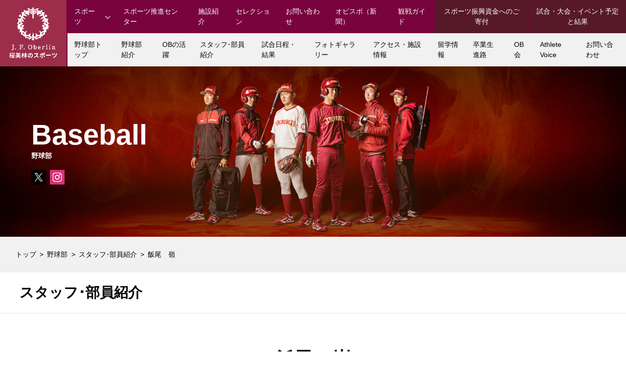

--- FILE ---
content_type: text/html; charset=UTF-8
request_url: https://www.obirin.ac.jp/sports/baseball/staff/amhute000004r2gw.html
body_size: 30613
content:
<!DOCTYPE html>
<html lang="ja">
<head>
	<meta charset="UTF-8">
	<meta http-equiv="X-UA-Compatible" content="IE=edge">
	<meta name="viewport" content="width=device-width, initial-scale=1, user-scalable=yes">
	<meta name="format-detection" content="telephone=no">
	<title>飯尾　嶺 | 野球部 | 桜美林のスポーツ</title>
	<meta name="keywords" content="桜美林大学,桜美林大学体育文化団体連合会,O.A.C.U.,特別強化クラブ,桜美林スポーツ,野球,弓道,駅伝,アメリカンフットボール,ソングリーディング,チアリーディング,剣道,柔道,バレーボール,ラグビー" />
	<meta name="description" content="桜美林大学指定の特別強化クラブの公式Webサイト。指定の10団体の紹介や各団体の試合・イベントの情報を発信していきます。" />
	<link rel="shortcut icon" href="/favicon.ico" />
	<meta property="og:site_name" content="桜美林のスポーツ">
	<meta property="og:title" content="飯尾　嶺 | 野球部 | 桜美林のスポーツ">
	<meta property="og:description" content="桜美林大学指定の特別強化クラブの公式Webサイト。指定の10団体の紹介や各団体の試合・イベントの情報を発信していきます。">
	<meta property="og:url" content="http://www.obirin.ac.jp/sports/baseball/staff/amhute000004r2gw.html">
	<meta property="og:type" content="article">
	<meta property="og:image" content="http://www.obirin.ac.jp/sports/common/img/ogp.png">
	<meta name="twitter:card" content="summary_large_image">
	
	<link href="/sports/common/css/app.css?20241218" rel="stylesheet" type="text/css">
	<script type="text/javascript" src="/sports/common/js/jquery-3.3.1.min.js"></script>
	<script type="text/javascript" src="/sports/common/js/slick.min.js"></script>
	<script type="text/javascript" src="/sports/common/js/modaal.min.js"></script>
	
	<script type="text/javascript" src="/sports/common/js/common.js?20220905"></script>
<!-- Google Tag Manager -->
<script>(function(w,d,s,l,i){w[l]=w[l]||[];w[l].push({'gtm.start':
new Date().getTime(),event:'gtm.js'});var f=d.getElementsByTagName(s)[0],
j=d.createElement(s),dl=l!='dataLayer'?'&l='+l:'';j.async=true;j.src=
'https://www.googletagmanager.com/gtm.js?id='+i+dl;f.parentNode.insertBefore(j,f);
})(window,document,'script','dataLayer','GTM-WV4ZV7W');</script>
<!-- End Google Tag Manager -->

<!-- Google Tag Manager -->
<script>(function(w,d,s,l,i){w[l]=w[l]||[];w[l].push({'gtm.start':
new Date().getTime(),event:'gtm.js'});var f=d.getElementsByTagName(s)[0],
j=d.createElement(s),dl=l!='dataLayer'?'&l='+l:'';j.async=true;j.src=
'https://www.googletagmanager.com/gtm.js?id='+i+dl;f.parentNode.insertBefore(j,f);
})(window,document,'script','dataLayer','GTM-5ZPCRH');</script>
<!-- End Google Tag Manager -->


</head>
<body>
<!-- Google Tag Manager (noscript) -->
<noscript><iframe src="https://www.googletagmanager.com/ns.html?id=GTM-WV4ZV7W"
height="0" width="0" style="display:none;visibility:hidden"></iframe></noscript>
<!-- End Google Tag Manager (noscript) -->

<!-- Google Tag Manager (noscript) -->
<noscript><iframe src="https://www.googletagmanager.com/ns.html?id=GTM-5ZPCRH"
height="0" width="0" style="display:none;visibility:hidden"></iframe></noscript>
<!-- End Google Tag Manager (noscript) -->


<script type="text/javascript">
/* <![CDATA[ */
var google_conversion_id = 950786199;
var google_custom_params = window.google_tag_params;
var google_remarketing_only = true;
/* ]]> */
</script>

<script type="text/javascript" src="//www.googleadservices.com/pagead/conversion.js">
</script>
<noscript>
<div style="display:inline;">
<img height="1" width="1" style="border-style:none;" alt="" src="//googleads.g.doubleclick.net/pagead/viewthroughconversion/950786199/?value=0&amp;guid=ON&amp;script=0"/>
</div>
</noscript>
<script>
  (function(i,s,o,g,r,a,m){i['GoogleAnalyticsObject']=r;i[r]=i[r]||function(){
  (i[r].q=i[r].q||[]).push(arguments)},i[r].l=1*new Date();a=s.createElement(o),
  m=s.getElementsByTagName(o)[0];a.async=1;a.src=g;m.parentNode.insertBefore(a,m)
  })(window,document,'script','//www.google-analytics.com/analytics.js','ga');

  ga('create', 'UA-23616419-2', 'auto');
  ga('require', 'displayfeatures');
  ga('send', 'pageview');

</script>
<div class="l-wrapper" id="header">

<header>



<div class="l-header-fixed" data-header-fixed="false">
	<div class="l-header-fixed__inner l-header">

		<div class="l-header__inner">
			<p class="l-header__logo">
				<a href="/sports/index.html">
					<img src="/sports/common/img/logo.png" alt="桜美林のスポーツ" class="l-header__logo-pc">
					<img src="/sports/common/img/logo_s.png" alt="桜美林のスポーツ" class="l-header__logo-s">
				</a>
			</p>

			<!-- for PC -->
			<nav class="l-header__pc">
				<div class="l-header__pc-inner">
					<ul class="l-header__pc-nav">
						<li class="l-header__pc-nav-item"><a href="#"><span>スポーツ</span></a></li>
						
							<li class="l-header__pc-nav-item"><a href="/sports/about/index.html"><span>スポーツ推進センター</span></a></li>
						
							<li class="l-header__pc-nav-item"><a href="/sports/institution/index.html"><span>施設紹介</span></a></li>
						
							<li class="l-header__pc-nav-item"><a href="/sports/section/index.html"><span>セレクション</span></a></li>
						
							<li class="l-header__pc-nav-item"><a href="/sports/contact/"><span>お問い合わせ</span></a></li>
						
							<li class="l-header__pc-nav-item"><a href="/sports/obispo/index.html"><span>オビスポ（新聞）</span></a></li>
						
							<li class="l-header__pc-nav-item"><a href="/sports/guide/index.html"><span>観戦ガイド</span></a></li>
						
					</ul>
					<ul class="l-header__pc-sub">
						
							<li class="l-header__pc-sub-item"><a href="/sports/donation/index.html"><span>スポーツ振興資金へのご寄付</span></a></li>
						
							<li class="l-header__pc-sub-item"><a href="/sports/result/index.html"><span>試合・大会・イベント予定と結果</span></a></li>
						
					</ul>
				</div>

					<div class="l-header__pc-other">
						
							<div class="l-header__pc-club-outer">
								<ul class="l-header__pc-club">
									
										<li class="l-header__pc-club-item"><a href="/sports/baseball/index.html"><span>野球部トップ</span></a></li>
										
											<li class="l-header__pc-club-item"><a href="/sports/baseball/about/copy_of_index.html"><span>野球部紹介</span></a></li>
										
											<li class="l-header__pc-club-item"><a href="/sports/baseball/graduate_activity/index.html"><span>OBの活躍</span></a></li>
										
											<li class="l-header__pc-club-item"><a href="/sports/baseball/staff/index.html"><span>スタッフ･部員紹介</span></a></li>
										
											<li class="l-header__pc-club-item"><a href="/sports/baseball/schedule/index.html"><span>試合日程・結果</span></a></li>
										
											<li class="l-header__pc-club-item"><a href="/sports/baseball/photo/index.html"><span>フォトギャラリー</span></a></li>
										
											<li class="l-header__pc-club-item"><a href="/sports/baseball/ground/index.html"><span>アクセス・施設情報</span></a></li>
										
											<li class="l-header__pc-club-item"><a href="/sports/baseball/studyabroad/index.html"><span>留学情報</span></a></li>
										
											<li class="l-header__pc-club-item"><a href="/sports/baseball/ob_staff/index.html"><span>卒業生進路</span></a></li>
										
											<li class="l-header__pc-club-item"><a href="/sports/baseball/ob/index.html"><span>OB会</span></a></li>
										
											<li class="l-header__pc-club-item"><a href="/sports/baseball/interview/index.html"><span>Athlete Voice</span></a></li>
										
											<li class="l-header__pc-club-item"><a href="/sports/baseball/contact/index.html"><span>お問い合わせ</span></a></li>
										
								</ul>
							</div>
						
						<div class="l-header__pc-sports-outer u-none">
							<ul class="l-header__pc-sports">
								
									<li class="l-header__pc-sports-item"><a href="/sports/kyudo/index.html"><span>弓道部</span></a></li>
								
									<li class="l-header__pc-sports-item"><a href="/sports/baseball/index.html"><span>野球部</span></a></li>
								
									<li class="l-header__pc-sports-item"><a href="/sports/ekiden/index.html"><span>駅伝部</span></a></li>
								
									<li class="l-header__pc-sports-item"><a href="/sports/american_football/index.html"><span>アメリカンフットボール部</span></a></li>
								
									<li class="l-header__pc-sports-item"><a href="/sports/songleading/index.html"><span>ソングリーディング部</span></a></li>
								
									<li class="l-header__pc-sports-item"><a href="/sports/cheerleading/index.html"><span>チアリーディング部</span></a></li>
								
									<li class="l-header__pc-sports-item"><a href="/sports/volleyball_men/index.html"><span>男子バレーボール部</span></a></li>
								
									<li class="l-header__pc-sports-item"><a href="/sports/volleyball_women/index.html"><span>女子バレーボール部</span></a></li>
								
									<li class="l-header__pc-sports-item"><a href="/sports/soccer/index.html"><span>サッカー部</span></a></li>
								
									<li class="l-header__pc-sports-item"><a href="/sports/lacrosse_women/index.html"><span>女子ラクロス部</span></a></li>
								
							</ul>
						</div>
					</div>

			</nav>

			<!-- for SP -->
			<div class="l-header__sp-text">桜美林のスポーツ</div>
			<div class="l-header__sp-nav">
				<a href="#" class="l-sp-nav-control" data-nav-target=".l-sp-nav-full" aria-expanded="false" aria-controls="sp-navigation">
					<span class="l-sp-nav-control__item"></span>
					<span class="u-display-off">メニュー</span>
				</a>
			</div>

		</div>

		<div id="sp-navigation" class="l-sp-nav-full" data-fixed-target=".l-header-fixed__inner">
			<ul class="l-sp-nav-full__sports">
				
					<li class="l-sp-nav-full__sports-item"><a href="/sports/kyudo/index.html"><span>弓道部</span></a>
						
					</li>
				
					<li class="l-sp-nav-full__sports-item"><a href="/sports/baseball/index.html"><span>野球部</span></a>
						
								<ul class="l-sp-nav-full__inner">
									
										<li class="l-sp-nav-full__inner-item"><a href="/sports/baseball/about/copy_of_index.html"><span>野球部紹介</span></a></li>
									
										<li class="l-sp-nav-full__inner-item"><a href="/sports/baseball/graduate_activity/index.html"><span>OBの活躍</span></a></li>
									
										<li class="l-sp-nav-full__inner-item"><a href="/sports/baseball/staff/index.html"><span>スタッフ･部員紹介</span></a></li>
									
										<li class="l-sp-nav-full__inner-item"><a href="/sports/baseball/schedule/index.html"><span>試合日程・結果</span></a></li>
									
										<li class="l-sp-nav-full__inner-item"><a href="/sports/baseball/photo/index.html"><span>フォトギャラリー</span></a></li>
									
										<li class="l-sp-nav-full__inner-item"><a href="/sports/baseball/ground/index.html"><span>アクセス・施設情報</span></a></li>
									
										<li class="l-sp-nav-full__inner-item"><a href="/sports/baseball/studyabroad/index.html"><span>留学情報</span></a></li>
									
										<li class="l-sp-nav-full__inner-item"><a href="/sports/baseball/ob_staff/index.html"><span>卒業生進路</span></a></li>
									
										<li class="l-sp-nav-full__inner-item"><a href="/sports/baseball/ob/index.html"><span>OB会</span></a></li>
									
										<li class="l-sp-nav-full__inner-item"><a href="/sports/baseball/interview/index.html"><span>Athlete Voice</span></a></li>
									
										<li class="l-sp-nav-full__inner-item"><a href="/sports/baseball/contact/index.html"><span>お問い合わせ</span></a></li>
									
								</ul>
							
					</li>
				
					<li class="l-sp-nav-full__sports-item"><a href="/sports/ekiden/index.html"><span>駅伝部</span></a>
						
					</li>
				
					<li class="l-sp-nav-full__sports-item"><a href="/sports/american_football/index.html"><span>アメリカンフットボール部</span></a>
						
					</li>
				
					<li class="l-sp-nav-full__sports-item"><a href="/sports/songleading/index.html"><span>ソングリーディング部</span></a>
						
					</li>
				
					<li class="l-sp-nav-full__sports-item"><a href="/sports/cheerleading/index.html"><span>チアリーディング部</span></a>
						
					</li>
				
					<li class="l-sp-nav-full__sports-item"><a href="/sports/volleyball_men/index.html"><span>男子バレーボール部</span></a>
						
					</li>
				
					<li class="l-sp-nav-full__sports-item"><a href="/sports/volleyball_women/index.html"><span>女子バレーボール部</span></a>
						
					</li>
				
					<li class="l-sp-nav-full__sports-item"><a href="/sports/soccer/index.html"><span>サッカー部</span></a>
						
					</li>
				
					<li class="l-sp-nav-full__sports-item"><a href="/sports/lacrosse_women/index.html"><span>女子ラクロス部</span></a>
						
					</li>
				
			</ul>
			<ul class="l-sp-nav-full__main">
				
					<li class="l-sp-nav-full__main-item"><a href="/sports/about/index.html"><span>スポーツ推進センター</span></a></li>
				
					<li class="l-sp-nav-full__main-item"><a href="/sports/institution/index.html"><span>施設紹介</span></a></li>
				
					<li class="l-sp-nav-full__main-item"><a href="/sports/section/index.html"><span>セレクション</span></a></li>
				
					<li class="l-sp-nav-full__main-item"><a href="/sports/contact/"><span>お問い合わせ</span></a></li>
				
					<li class="l-sp-nav-full__main-item"><a href="/sports/obispo/index.html"><span>オビスポ（新聞）</span></a></li>
				
					<li class="l-sp-nav-full__main-item"><a href="/sports/guide/index.html"><span>観戦ガイド</span></a></li>
				
			</ul>
			<ul class="l-sp-nav-full__sub">
				
					<li class="l-sp-nav-full__sub-item"><a href="/sports/donation/index.html"><span>スポーツ振興資金へのご寄付</span></a></li>
				
					<li class="l-sp-nav-full__sub-item"><a href="/sports/result/index.html"><span>試合・大会・イベント予定と結果</span></a></li>
				
			</ul>
		</div>

	</div>
</div>



</header>

<main>


	<style type="text/css">.bg-feature{background-image: url(/sports/baseball/7fl296000002m1tm-img/e0aptj0000000h6m.png);}</style>
	<div class="c-feature c-feature--detail bg-feature">
		<div class="c-vertical-area"><div class="c-vertical-area__inner">
			<div class="c-feature__detail">
				<h1 class="c-feature__detail-title">
					
						<strong>Baseball</strong>野球部
					
				</h1>
				
					<ul class="c-feature__detail-sns">
						<li><a href="https://twitter.com/jfoberlin_bb" class="u-over-opacity" target="_blank"><img src="/sports/common/img/icn_x.svg" width="30" alt="X"></a></li><li><a href="https://www.instagram.com/jfoberlin_bb/" class="u-over-opacity" target="_blank"><img src="/sports/common/img/icn_instagram.png" width="30" alt="instagram"></a></li>
					</ul>
				
			</div>
		</div></div>
	</div>

	
<div class="l-breadcrumb">
	<div class="l-breadcrumb__inner">
		<ol class="p-breadcrumb">
			
								<li class="p-breadcrumb__item"><a href="/sports/index.html">トップ</a></li>
								<li class="p-breadcrumb__item"><a href="/sports/baseball/index.html">野球部</a></li>
								<li class="p-breadcrumb__item"><a href="/sports/baseball/staff/index.html">スタッフ･部員紹介</a></li>
			<li class="p-breadcrumb__item">飯尾　嶺</li>
		</ol>
	</div>
</div>



	

	<div class="l-title">
		<div class="l-title__inner">
			<p class="l-title__title">スタッフ･部員紹介</p>
		</div>
	</div>

	<div class="c-section c-section--detail">
		<div class="c-section__vertical c-gutter-2x">

			<h1 class="c-heading2 u-center">飯尾　嶺</h1>

			
			<div class="c-text-row2 c-text-row2--2l sp-column">
				<div class="c-text-row2__head-left"><img src="/sports/baseball/staff/amhute000004r2gw-img/amhute000004r2h4.jpg" alt="" width="180"></div>
				<div class="c-text-row2__body-right c-gutter">
			

					<table class="c-table-borderrow">
						<colgroup>
							<col width="15%"/>
							<col/>
							<col width="10%" />
							<col/>
							<col width="15%" />
							<col/>
						</colgroup>
						
						<tr>
							<th class="c-table-borderrow__data">所属</th>
							<td class="c-table-borderrow__data" colspan="5">健康福祉学群</td>
						</tr>
						
						<tr>
							<th class="c-table-borderrow__data" nowrap>ポジション</th>
							<td class="c-table-borderrow__data" colspan="5">投手</td>
						</tr>
						
						<tr>
							<th class="c-table-borderrow__data">生年月日</th>
							<td class="c-table-borderrow__data" colspan="5">2004.2.8</td>
						</tr>
						
						<tr class="u-pc-media">
							<th class="c-table-borderrow__data">身長</th>
							<td class="c-table-borderrow__data">180cm</td>
							<th class="c-table-borderrow__data">体重</th>
							<td class="c-table-borderrow__data">80kg</td>
							<th class="c-table-borderrow__data">血液型</th>
							<td class="c-table-borderrow__data">B型</td>
						</tr>
							
							<tr class="u-sp-table-row">
								<th class="c-table-borderrow__data">身長</th>
								<td class="c-table-borderrow__data" colspan="5">180cm</td>
							</tr>
							
							<tr class="u-sp-table-row">
								<th class="c-table-borderrow__data">体重</th>
								<td class="c-table-borderrow__data" colspan="5">80kg</td>
							</tr>
							
							<tr class="u-sp-table-row">
								<th class="c-table-borderrow__data">血液型</th>
								<td class="c-table-borderrow__data" colspan="5">B型</td>
							</tr>
							
						<tr>
							<th class="c-table-borderrow__data">出身地</th>
							<td class="c-table-borderrow__data" colspan="5">東京都</td>
						</tr>
						
						<tr>
							<th class="c-table-borderrow__data">出身校</th>
							<td class="c-table-borderrow__data" colspan="5">中央学院</td>
						</tr>
						
					</table>

				</div>
			
			</div>
			
		</div>
	</div>


</main>

<div class="l-pagetop"><a class="l-pagetop__btn" href="#header">PAGE TOP</a></div>

<div class="l-footer-nav">
	<div class="l-footer-nav__inner">

			<div class="l-footer-nav__head">
				<ul>
					<li>
						<img src="/sports/common/img/obirin_logo.svg" width="230" alt="桜美林大学">
						<div>〒194-0294 東京都町田市常盤町3758</div>
					</li>
					<li><a href="/sports/index.html"><img src="/sports/common/img/footer_logo.svg" width="230" alt="J.F.OBERLIN"></a></li>
				</ul>
			</div>

			<div class="l-footer-nav__main-area">
				<div class="l-footer-nav__main-area-inner">

					<div class="l-footer-nav__main">
						<h2>各団体の紹介</h2>
						<ul class="l-footer-nav-list">
							
								<li class="l-footer-nav-list__item"><a href="/sports/kyudo/index.html">弓道部</a></li>
							
								<li class="l-footer-nav-list__item"><a href="/sports/baseball/index.html">野球部</a></li>
							
								<li class="l-footer-nav-list__item"><a href="/sports/ekiden/index.html">駅伝部</a></li>
							
								<li class="l-footer-nav-list__item"><a href="/sports/american_football/index.html">アメリカンフットボール部</a></li>
							
								<li class="l-footer-nav-list__item"><a href="/sports/songleading/index.html">ソングリーディング部</a></li>
							
								<li class="l-footer-nav-list__item"><a href="/sports/cheerleading/index.html">チアリーディング部</a></li>
							
								<li class="l-footer-nav-list__item"><a href="/sports/volleyball_men/index.html">男子バレーボール部</a></li>
							
								<li class="l-footer-nav-list__item"><a href="/sports/volleyball_women/index.html">女子バレーボール部</a></li>
							
								<li class="l-footer-nav-list__item"><a href="/sports/soccer/index.html">サッカー部</a></li>
							
								<li class="l-footer-nav-list__item"><a href="/sports/lacrosse_women/index.html">女子ラクロス部</a></li>
							
								<li class="l-footer-nav-list__item"><a href="https://www.obirin.ac.jp/campus_life/oacu.html" target="_blank" onclick="ga('send','event','download','PAGE','https://www.obirin.ac.jp/campus_life/oacu.html');">O. A. C. U.<img src="/sports/common/img/icn_blank_w.svg" class="u-link-blank" alt=""></a></li>
							
						</ul>
					</div>

					<div class="l-footer-nav__main">
						<h2>FOLLOW US</h2>

						<div class="l-footer-tab">
							<ul class="l-footer-tab__menu" role="tablist">
								
								<li class="l-footer-tab__item" tabindex="0" role="tab" aria-expanded="true" aria-controls="tab1"><img src="/sports/common/img/footer_x.svg" width="30" alt="X"></li>
								<li class="l-footer-tab__item" tabindex="0" role="tab" aria-expanded="false" aria-controls="tab2"><img src="/sports/common/img/footer_facebook.svg" width="30" alt="Facebook"></li>
								<li class="l-footer-tab__item" tabindex="0" role="tab" aria-expanded="false" aria-controls="tab3"><img src="/sports/common/img/footer_instagram.svg" width="30" alt="Instagram"></li>
							</ul>
							<div class="l-footer-tab__body c-gutter u-block" role="tabpanel" aria-expanded="true" id="tab1">
								<div class="l-footer-nav__main-inner">
									<ul class="l-footer-nav-list">
											<li class="l-footer-nav-list__item"><a href="https://twitter.com/JFOU_Sports" target="_blank" onclick="ga('send','event','download','PAGE','https://twitter.com/JFOU_Sports');">桜美林のスポーツ<img src="/sports/common/img/icn_blank_w.svg" class="u-link-blank" alt=""></a></li>
										
											<li class="l-footer-nav-list__item"><a href="https://twitter.com/obirin_kyudo" target="_blank" onclick="ga('send','event','download','PAGE','https://twitter.com/obirin_kyudo');">弓道部<img src="/sports/common/img/icn_blank_w.svg" class="u-link-blank" alt=""></a></li>
										
											<li class="l-footer-nav-list__item"><a href="https://twitter.com/jfoberlin_bb" target="_blank" onclick="ga('send','event','download','PAGE','https://twitter.com/jfoberlin_bb');">野球部<img src="/sports/common/img/icn_blank_w.svg" class="u-link-blank" alt=""></a></li>
										
											<li class="l-footer-nav-list__item"><a href="https://twitter.com/oberlinekiden" target="_blank" onclick="ga('send','event','download','PAGE','https://twitter.com/oberlinekiden');">駅伝部<img src="/sports/common/img/icn_blank_w.svg" class="u-link-blank" alt=""></a></li>
										</ul><ul class="l-footer-nav-list">
											<li class="l-footer-nav-list__item"><a href="https://twitter.com/obirin_football" target="_blank" onclick="ga('send','event','download','PAGE','https://twitter.com/obirin_football');">アメリカンフットボール部<img src="/sports/common/img/icn_blank_w.svg" class="u-link-blank" alt=""></a></li>
										
											<li class="l-footer-nav-list__item"><a href="https://twitter.com/obirin_volley" target="_blank" onclick="ga('send','event','download','PAGE','https://twitter.com/obirin_volley');">女子バレーボール部<img src="/sports/common/img/icn_blank_w.svg" class="u-link-blank" alt=""></a></li>
										
											<li class="l-footer-nav-list__item"><a href="https://twitter.com/obirin_soccer" target="_blank" onclick="ga('send','event','download','PAGE','https://twitter.com/obirin_soccer');">サッカー部<img src="/sports/common/img/icn_blank_w.svg" class="u-link-blank" alt=""></a></li>
										
											<li class="l-footer-nav-list__item"><a href="https://twitter.com/tnc_lacrosse" target="_blank" onclick="ga('send','event','download','PAGE','https://twitter.com/tnc_lacrosse');">女子ラクロス部<img src="/sports/common/img/icn_blank_w.svg" class="u-link-blank" alt=""></a></li>
										</ul>
								</div>
							</div>
							<div class="l-footer-tab__body c-gutter" role="tabpanel" aria-expanded="false" id="tab2">
								<div class="l-footer-nav__main-inner">
									<ul class="l-footer-nav-list">
											<li class="l-footer-nav-list__item"><a href="https://www.facebook.com/profile.php?id=61553907874901" target="_blank" onclick="ga('send','event','download','PAGE','https://www.facebook.com/profile.php?id=61553907874901');">チアリーディング部<img src="/sports/common/img/icn_blank_w.svg" class="u-link-blank" alt=""></a></li>
										</ul>
								</div>
							</div>
							<div class="l-footer-tab__body c-gutter" role="tabpanel" aria-expanded="false" id="tab3">
								<div class="l-footer-nav__main-inner">
									<ul class="l-footer-nav-list">
											<li class="l-footer-nav-list__item"><a href="https://www.instagram.com/obirin_kyudo/?hl=ja" target="_blank" onclick="ga('send','event','download','PAGE','https://www.instagram.com/obirin_kyudo/?hl=ja');">弓道部<img src="/sports/common/img/icn_blank_w.svg" class="u-link-blank" alt=""></a></li>
										
											<li class="l-footer-nav-list__item"><a href="https://www.instagram.com/jfoberlin_bb/" target="_blank" onclick="ga('send','event','download','PAGE','https://www.instagram.com/jfoberlin_bb/');">野球部<img src="/sports/common/img/icn_blank_w.svg" class="u-link-blank" alt=""></a></li>
										
											<li class="l-footer-nav-list__item"><a href="https://www.instagram.com/obirin.univer_ekiden/?hl=ja" target="_blank" onclick="ga('send','event','download','PAGE','https://www.instagram.com/obirin.univer_ekiden/?hl=ja');">駅伝部<img src="/sports/common/img/icn_blank_w.svg" class="u-link-blank" alt=""></a></li>
										
											<li class="l-footer-nav-list__item"><a href="https://www.instagram.com/obirin_football/?hl=ja" target="_blank" onclick="ga('send','event','download','PAGE','https://www.instagram.com/obirin_football/?hl=ja');">アメリカンフットボール部<img src="/sports/common/img/icn_blank_w.svg" class="u-link-blank" alt=""></a></li>
										</ul><ul class="l-footer-nav-list">
											<li class="l-footer-nav-list__item"><a href="https://www.instagram.com/j.f.oberlin.university.cream/" target="_blank" onclick="ga('send','event','download','PAGE','https://www.instagram.com/j.f.oberlin.university.cream/');">ソングリーディング部<img src="/sports/common/img/icn_blank_w.svg" class="u-link-blank" alt=""></a></li>
										
											<li class="l-footer-nav-list__item"><a href="https://www.instagram.com/t.n.crowns.cheer/" target="_blank" onclick="ga('send','event','download','PAGE','https://www.instagram.com/t.n.crowns.cheer/');">チアリーディング部<img src="/sports/common/img/icn_blank_w.svg" class="u-link-blank" alt=""></a></li>
										
											<li class="l-footer-nav-list__item"><a href="https://www.instagram.com/obirin_mensvolley/?hl=ja" target="_blank" onclick="ga('send','event','download','PAGE','https://www.instagram.com/obirin_mensvolley/?hl=ja');">男子バレーボール部<img src="/sports/common/img/icn_blank_w.svg" class="u-link-blank" alt=""></a></li>
										
											<li class="l-footer-nav-list__item"><a href="https://www.instagram.com/j.f.oberlin/" target="_blank" onclick="ga('send','event','download','PAGE','https://www.instagram.com/j.f.oberlin/');">女子バレーボール部<img src="/sports/common/img/icn_blank_w.svg" class="u-link-blank" alt=""></a></li>
										</ul><ul class="l-footer-nav-list">
											<li class="l-footer-nav-list__item"><a href="https://www.instagram.com/obirin_gram/?hl=ja" target="_blank" onclick="ga('send','event','download','PAGE','https://www.instagram.com/obirin_gram/?hl=ja');">サッカー部<img src="/sports/common/img/icn_blank_w.svg" class="u-link-blank" alt=""></a></li>
										
											<li class="l-footer-nav-list__item"><a href="https://www.instagram.com/obirinlacrosse.girl/" target="_blank" onclick="ga('send','event','download','PAGE','https://www.instagram.com/obirinlacrosse.girl/');">女子ラクロス部<img src="/sports/common/img/icn_blank_w.svg" class="u-link-blank" alt=""></a></li>
										</ul>
								</div>
							</div>
						</div>

					</div>

					<div class="l-footer-nav__main">
						<h2>リンク</h2>
						<ul class="l-footer-nav-list">
							
								<li class="l-footer-nav-list__item"><a href="https://www.obirin.jp/" target="_blank" onclick="ga('send','event','download','PAGE','https://www.obirin.jp/');">桜美林学園<img src="/sports/common/img/icn_blank_w.svg" class="u-link-blank" alt=""></a></li>
							
								<li class="l-footer-nav-list__item"><a href="https://www.obirin.ac.jp/" target="_blank" onclick="ga('send','event','download','PAGE','https://www.obirin.ac.jp/');">桜美林大学<img src="/sports/common/img/icn_blank_w.svg" class="u-link-blank" alt=""></a></li>
							
								<li class="l-footer-nav-list__item"><a href="http://admissions.obirin.ac.jp/" target="_blank" onclick="ga('send','event','download','PAGE','http://admissions.obirin.ac.jp/');">受験生サイト<img src="/sports/common/img/icn_blank_w.svg" class="u-link-blank" alt=""></a></li>
							
								<li class="l-footer-nav-list__item"><a href="https://www.obirin.ac.jp/site_policy/" target="_blank" onclick="ga('send','event','download','PAGE','https://www.obirin.ac.jp/site_policy/');">サイトポリシー<img src="/sports/common/img/icn_blank_w.svg" class="u-link-blank" alt=""></a></li>
							
								<li class="l-footer-nav-list__item"><a href="https://www.obirin.ac.jp/privacy_policy/" target="_blank" onclick="ga('send','event','download','PAGE','https://www.obirin.ac.jp/privacy_policy/');">プライバシーポリシー<img src="/sports/common/img/icn_blank_w.svg" class="u-link-blank" alt=""></a></li>
							
						</ul>
					</div>

				</div>

			</div>

	</div>
</div>

<footer class="l-footer">
	<div class="l-footer__inner">
		<small>Copyright © J. F. Oberlin University. All Rights Reserved.</small>
	</div>
</footer>

</div>
</body>
</html>


--- FILE ---
content_type: text/css
request_url: https://www.obirin.ac.jp/sports/common/css/app.css?20241218
body_size: 181638
content:
@charset "UTF-8";
/*! normalize.css v8.0.0 | MIT License | github.com/necolas/normalize.css */
html { line-height: 1.15; /* 1 */ -webkit-text-size-adjust: 100%; /* 2 */ }

body { margin: 0; }

h1 { font-size: 2em; margin: 0.67em 0; }

hr { box-sizing: content-box; /* 1 */ height: 0; /* 1 */ overflow: visible; /* 2 */ }

pre { font-family: monospace, monospace; /* 1 */ font-size: 1em; /* 2 */ }

a { background-color: transparent; }

abbr[title] { border-bottom: none; /* 1 */ text-decoration: underline; /* 2 */ text-decoration: underline dotted; /* 2 */ }

b, strong { font-weight: bolder; }

code, kbd, samp { font-family: monospace, monospace; /* 1 */ font-size: 1em; /* 2 */ }

small { font-size: 80%; }

sub, sup { font-size: 75%; line-height: 0; position: relative; vertical-align: baseline; }

sub { bottom: -0.25em; }

sup { top: -0.5em; }

img { border-style: none; }

button, input, optgroup, select, textarea { font-family: inherit; /* 1 */ font-size: 100%; /* 1 */ line-height: 1.15; /* 1 */ margin: 0; /* 2 */ }

button, input { /* 1 */ overflow: visible; }

button, select { /* 1 */ text-transform: none; }

button, [type="button"], [type="reset"], [type="submit"] { -webkit-appearance: button; }

button::-moz-focus-inner, [type="button"]::-moz-focus-inner, [type="reset"]::-moz-focus-inner, [type="submit"]::-moz-focus-inner { border-style: none; padding: 0; }

button:-moz-focusring, [type="button"]:-moz-focusring, [type="reset"]:-moz-focusring, [type="submit"]:-moz-focusring { outline: 1px dotted ButtonText; }

fieldset { padding: 0.35em 0.75em 0.625em; }

legend { box-sizing: border-box; /* 1 */ color: inherit; /* 2 */ display: table; /* 1 */ max-width: 100%; /* 1 */ padding: 0; /* 3 */ white-space: normal; /* 1 */ }

progress { vertical-align: baseline; }

textarea { overflow: auto; }

[type="checkbox"], [type="radio"] { box-sizing: border-box; /* 1 */ }

[type="number"]::-webkit-inner-spin-button, [type="number"]::-webkit-outer-spin-button { height: auto; }

[type="search"] { -webkit-appearance: textfield; /* 1 */ outline-offset: -2px; /* 2 */ }

[type="search"]::-webkit-search-decoration { -webkit-appearance: none; }

::-webkit-file-upload-button { -webkit-appearance: button; /* 1 */ font: inherit; /* 2 */ }

details { display: block; }

summary { display: list-item; }

template { display: none; }

[hidden] { display: none; }

/******************************************************************
reset
******************************************************************/
h1, h2, h3, h4, h5, h6, p, ul, ol, li, dl, dd { margin: 0; padding: 0; }

li { list-style: none; }

table { border-collapse: collapse; border-spacing: 0; }

iframe { border: 0; }

button { background-color: transparent; border: none; cursor: pointer; padding: 0; appearance: none; }

em { font-style: normal; font-weight: bold; }

fieldset { border: 0; padding: 0; margin: 0; }

address { font-style: normal; }

/******************************************************************
base
******************************************************************/
body { min-width: 320px; font-family: "Yu Gothic", YuGothic, "メイリオ", Meiryo, "ヒラギノ角ゴ Pro W3", "Hiragino Kaku Gothic Pro", Arial, "ＭＳ Ｐゴシック", Osaka, sans-serif; font-size: 0.9rem; color: #000000; line-height: 1.8; -webkit-font-smoothing: antialiased; }

@media screen and (max-width: 736px) { body { font-size: 0.9rem; } }

body[data-menu-open="true"] { overflow: hidden; }

a { color: #000000; text-decoration: none; transition-property: color; transition-duration: 0.3s; }

a:hover { color: #9D2E49; text-decoration: underline; }

h1, h2 { line-height: 1.5; }

h3 { line-height: 1.6; }

h4 { line-height: 1.7; }

small { line-height: 1.6; }

img { max-width: 100%; height: auto; vertical-align: middle; -webkit-backface-visibility: hidden; }

hr { display: block; height: 1px; border: 0; border-top: 1px solid #dfdfdf; }

button, input, optgroup, select, textarea { color: #000000; line-height: inherit; }

/******************************************************************
layout - wrapper
******************************************************************/
.l-wrapper { width: 100%; overflow: hidden; }

/******************************************************************
layout - header-fixed
******************************************************************/
.l-header-fixed { position: relative; z-index: 100; }

.l-header-fixed[data-header-fixed="false"] .l-header-fixed__inner { position: static; }

.l-header-fixed[data-header-fixed="true"] .l-header-fixed__inner { position: fixed; top: 0; width: 100%; }

/******************************************************************
layout - header
******************************************************************/
@media print, screen and (min-width: 1001px) and (max-width: 1400px) { .l-header__pc-nav-item:first-child a span { padding-right: 2.8em !important; }
  .l-header__pc-nav-item.is-active:first-child a span { padding-right: 2.8em !important; }
  .l-header__pc-nav-item a > span { font-size: 1.1vw; padding: 0 1em !important; }
  .l-header__pc-sub-item:last-child { width: 17vw !important; }
  .l-header__pc-sub-item a > span { font-size: 1.1vw; padding: 0 1em !important; }
  .l-header__pc-sports-item a > span { font-size: 1.1vw; padding: 0 0.5em !important; }
  .l-header__pc-club-item a > span { font-size: 1.1vw; padding: 0 1em !important; } }

@media print, screen and (min-width: 1001px) { .l-header__logo { position: absolute; background: #9D2E49; border-right: 2px solid #78033D; }
  .l-header__logo a { box-sizing: border-box; display: block; width: 136px; padding: 13px 15px; text-align: center; }
  .l-header__logo img { height: 110px; }
  .l-header__logo-pc { display: inline-block; }
  .l-header__logo-s { display: none; }
  .l-header__pc { margin-left: 138px; }
  .l-header__pc-inner { display: flex; }
  .l-header__sp-text { display: none; }
  .l-header__sp-nav { display: none; }
  .l-header__pc-nav { flex-grow: 1; background: #78033d; display: flex; }
  .l-header__pc-nav-item:first-child a span { position: relative; padding-right: 11px; padding-right: 2.0em; }
  .l-header__pc-nav-item:first-child a span::after { position: absolute; content: ""; margin: auto; box-sizing: border-box; vertical-align: middle; top: 0; bottom: 0; right: 0; transform: translate(0, 0.75px) rotate(45deg); transform-origin: top right; border-bottom: 2px solid rgba(255, 255, 255, 0.6); border-right: 2px solid rgba(255, 255, 255, 0.6); width: 8px; height: 8px; transition-property: top, right, bottom, left; transition-duration: 0.3s; }
  .l-header__pc-nav-item:first-child a span::after { top: 5px; right: 12px; }
  .l-header__pc-nav-item.is-active:first-child a { background: #9D2E49; }
  .l-header__pc-nav-item.is-active:first-child a span { position: relative; padding-right: 11px; padding-right: 2.0em; }
  .l-header__pc-nav-item.is-active:first-child a span::after { position: absolute; content: ""; margin: auto; box-sizing: border-box; vertical-align: middle; top: 0; bottom: 0; right: 0; transform: translate(-11px, 5.5px) rotate(-135deg); transform-origin: top right; border-bottom: 2px solid rgba(255, 255, 255, 0.6); border-right: 2px solid rgba(255, 255, 255, 0.6); width: 8px; height: 8px; transition-property: top, right, bottom, left; transition-duration: 0.3s; }
  .l-header__pc-nav-item.is-active:first-child a span::after { top: 5px; right: 12px; }
  .l-header__pc-nav-item a { display: flex; align-items: center; box-sizing: border-box; height: 68px; line-height: 1.5; color: #ffffff; text-decoration: none; transition-property: background; transition-duration: 0.3s; }
  .l-header__pc-nav-item a:hover { color: #ffffff; text-decoration: none; }
  .l-header__pc-nav-item a:hover { background: #9D2E49; }
  .l-header__pc-nav-item a > span { flex-grow: 1; display: block; padding: 0 1.5em; }
  .l-header__pc-sub { background: #571928; display: flex; }
  .l-header__pc-sub-item:first-child { border-right: 1px solid #78033D; }
  .l-header__pc-sub-item:last-child { width: 260px; }
  .l-header__pc-sub-item a { display: flex; align-items: center; box-sizing: border-box; height: 68px; line-height: 1.5; color: #ffffff; text-decoration: none; transition-property: background; transition-duration: 0.3s; }
  .l-header__pc-sub-item a:hover { color: #ffffff; text-decoration: none; }
  .l-header__pc-sub-item a:hover { background: #631c2d; }
  .l-header__pc-sub-item a > span { flex-grow: 1; display: block; padding: 0 1.5em; text-align: center; }
  .l-header__pc-other { position: relative; }
  .l-header__pc-sports-outer { position: absolute; width: 100%; }
  .l-header__pc-sports { flex-grow: 1; background: #9D2E49; display: flex; }
  .l-header__pc-sports-item a { display: flex; align-items: center; box-sizing: border-box; height: 68px; line-height: 1.5; color: #ffffff; text-decoration: none; transition-property: background; transition-duration: 0.3s; }
  .l-header__pc-sports-item a:hover { color: #ffffff; text-decoration: none; }
  .l-header__pc-sports-item a:hover { background: #b13452; }
  .l-header__pc-sports-item a > span { flex-grow: 1; display: block; padding: 0 1em; }
  .l-header__pc-club-outer { position: absolute; width: 100%; }
  .l-header__pc-club { flex-grow: 1; background: #F1F1F1; display: flex; }
  .l-header__pc-club-item a { display: flex; align-items: center; box-sizing: border-box; height: 68px; line-height: 1.5; color: inherit; text-decoration: none; transition-property: background; transition-duration: 0.3s; }
  .l-header__pc-club-item a:hover { color: inherit; text-decoration: none; }
  .l-header__pc-club-item a:hover { background-color: #f6f6f6; }
  .l-header__pc-club-item a > span { flex-grow: 1; display: block; padding: 0 1.3em; } }

@media print, screen and (max-width: 1000px) { .l-header { background: #78033D; }
  .l-header__inner { display: flex; align-items: center; }
  .l-header__logo a { display: block; padding: 13px; }
  .l-header__logo img { width: 67px; }
  .l-header__logo-pc { display: none; }
  .l-header__logo-s { display: inline-block; }
  .l-header__pc { display: none; }
  .l-header__sp-text { color: #ffffff; font-weight: bold; font-size: 1.26rem; line-height: 1.3; } }

@media screen and (max-width: 1000px) and (max-width: 736px) { .l-header__sp-text { font-size: 1.26rem; } }

@media print, screen and (max-width: 1000px) { .l-header__sp-nav { margin-left: auto; } }

@media screen and (max-width: 736px) { .l-header__logo a { padding: 10px; }
  .l-header__logo img { width: 48px; }
  .l-header__sp-text { font-size: 0.81rem; } }

@media screen and (max-width: 736px) and (max-width: 736px) { .l-header__sp-text { font-size: 0.81rem; } }

/******************************************************************
layout - sp-nav-full
******************************************************************/
@media print, screen and (min-width: 1001px) { .l-sp-nav-full { display: none; } }

@media print, screen and (max-width: 1000px) { .l-sp-nav-full { display: none; position: absolute; overflow-y: auto; -webkit-overflow-scrolling: touch; width: 100%; box-sizing: border-box; max-height: 100vh; box-sizing: border-box; background-color: #571928; color: #ffffff; padding-bottom: 5rem; }
  .l-sp-nav-full__close a { display: block; padding-top: 1rem; padding-bottom: 1rem; text-align: center; background-color: #444444; color: #ffffff; }
  .l-sp-nav-full__close a:hover { color: #ffffff; }
  .l-sp-nav-full__close a span { position: relative; padding-left: 33px; }
  .l-sp-nav-full__close a span::before, .l-sp-nav-full__close a span::after { position: absolute; content: ""; margin: auto; box-sizing: border-box; vertical-align: middle; }
  .l-sp-nav-full__close a span::before { border-top: 1px solid #ffffff; width: 22px; height: 0; top: 0; bottom: 0; left: 0; transform: rotate(45deg); }
  .l-sp-nav-full__close a span::after { border-left: 1px solid #ffffff; width: 0; height: 22px; top: 0; bottom: 0; left: 10px; transform: rotate(45deg); }
  .l-sp-nav-full__sports { background-color: #9D2E49; padding: 1.5rem; padding-bottom: 0; }
  .l-sp-nav-full__main { background-color: #9D2E49; padding: 1.5rem; }
  .l-sp-nav-full__sub { padding: 1.5rem; }
  .l-sp-nav-full__sports > li > a, .l-sp-nav-full__main > li > a, .l-sp-nav-full__sub > li > a { color: inherit; text-decoration: none; font-size: 1.08rem; font-weight: bold; position: relative; padding-left: 5px; padding: 4px 0 4px 12px; display: block; }
  .l-sp-nav-full__sports > li > a:hover, .l-sp-nav-full__main > li > a:hover, .l-sp-nav-full__sub > li > a:hover { color: inherit; text-decoration: none; } }

@media screen and (max-width: 1000px) and (max-width: 736px) { .l-sp-nav-full__sports > li > a, .l-sp-nav-full__main > li > a, .l-sp-nav-full__sub > li > a { font-size: 1.08rem; } }

@media print, screen and (max-width: 1000px) { .l-sp-nav-full__sports > li > a::after, .l-sp-nav-full__main > li > a::after, .l-sp-nav-full__sub > li > a::after { position: absolute; content: ""; margin: auto; box-sizing: border-box; vertical-align: middle; top: 0; bottom: 0; left: 0; transform: translate(5px, 2px) rotate(135deg); transform-origin: top left; border-top: 1px solid #ffffff; border-left: 1px solid #ffffff; width: 6px; height: 6px; transition-property: top, right, bottom, left; transition-duration: 0.3s; }
  .l-sp-nav-full__inner { margin-left: 14px; }
  .l-sp-nav-full__inner > li > a { color: inherit; text-decoration: none; position: relative; padding-left: 5px; padding: 4px 0 4px 12px; display: block; }
  .l-sp-nav-full__inner > li > a:hover { color: inherit; text-decoration: none; }
  .l-sp-nav-full__inner > li > a::after { position: absolute; content: ""; margin: auto; box-sizing: border-box; vertical-align: middle; top: 0; bottom: 0; left: 0; transform: translate(5px, 2px) rotate(135deg); transform-origin: top left; border-top: 1px solid #ffffff; border-left: 1px solid #ffffff; width: 6px; height: 6px; transition-property: top, right, bottom, left; transition-duration: 0.3s; } }

/******************************************************************
layout - sp-nav-control
******************************************************************/
@media print, screen and (min-width: 1001px) { .l-sp-nav-control { display: none; } }

@media print, screen and (max-width: 1000px) { .l-sp-nav-control { display: block; padding: 20px; }
  .l-sp-nav-control__item { display: inline-block; top: -1px; vertical-align: middle; position: relative; border-top: 3px solid #fff; width: 35px; transition-property: all; transition-duration: 0.3s; }
  .l-sp-nav-control__item::before, .l-sp-nav-control__item::after { position: absolute; content: ""; margin: auto; box-sizing: border-box; vertical-align: middle; width: 0; height: 0; left: 0; transition-property: all; transition-duration: 0.3s; }
  .l-sp-nav-control__item::before { border-bottom: 3px solid #fff; width: 35px; bottom: 15px; }
  .l-sp-nav-control__item::after { border-bottom: 3px solid #fff; width: 35px; bottom: -15px; }
  .l-sp-nav-control[aria-expanded="true"] .l-sp-nav-control__item { border-top-color: transparent; }
  .l-sp-nav-control[aria-expanded="true"] .l-sp-nav-control__item::before { bottom: 0; transform: rotate(-45deg); }
  .l-sp-nav-control[aria-expanded="true"] .l-sp-nav-control__item::after { bottom: 0; transform: rotate(45deg); } }

@media screen and (max-width: 736px) { .l-sp-nav-control { display: block; padding: 10px; }
  .l-sp-nav-control__item { display: inline-block; top: -1px; vertical-align: middle; position: relative; border-top: 2px solid #fff; width: 26px; transition-property: all; transition-duration: 0.3s; }
  .l-sp-nav-control__item::before, .l-sp-nav-control__item::after { position: absolute; content: ""; margin: auto; box-sizing: border-box; vertical-align: middle; width: 0; height: 0; left: 0; transition-property: all; transition-duration: 0.3s; }
  .l-sp-nav-control__item::before { border-bottom: 2px solid #fff; width: 26px; bottom: 10px; }
  .l-sp-nav-control__item::after { border-bottom: 2px solid #fff; width: 26px; bottom: -10px; }
  .l-sp-nav-control[aria-expanded="true"] .l-sp-nav-control__item { border-top-color: transparent; }
  .l-sp-nav-control[aria-expanded="true"] .l-sp-nav-control__item::before { bottom: 0; transform: rotate(-45deg); }
  .l-sp-nav-control[aria-expanded="true"] .l-sp-nav-control__item::after { bottom: 0; transform: rotate(45deg); } }

/******************************************************************
layout - breadcrumb
******************************************************************/
.l-breadcrumb { background-color: #F1F1F1; }

@media print, screen and (min-width: 737px) { .l-breadcrumb__inner { padding: 1.5rem 2rem; } }

@media screen and (max-width: 736px) { .l-breadcrumb__inner { padding: 0.6rem; } }

/******************************************************************
layout - information
******************************************************************/
.l-information { border-bottom: 1px solid #dfdfdf; }

@media print, screen and (min-width: 737px) { .l-information__inner { padding-top: 1rem; padding-bottom: 1rem; display: flex; align-items: center; }
  .l-information__title { padding: 0.6rem 2.5rem; font-size: 1.26rem; } }

@media screen and (min-width: 737px) and (max-width: 736px) { .l-information__title { font-size: 1.26rem; } }

@media print, screen and (min-width: 737px) { .l-information__items { border-left: 1px solid #dfdfdf; padding: 0.6rem 2rem; }
  .l-information__item:not(:last-child) { margin-bottom: 8px; } }

@media screen and (max-width: 736px) { .l-information__inner { padding-top: 0.375rem; padding-bottom: 0.375rem; }
  .l-information__title { padding: 0.6rem 0.75rem; font-size: 1.26rem; } }

@media screen and (max-width: 736px) and (max-width: 736px) { .l-information__title { font-size: 1.26rem; } }

@media screen and (max-width: 736px) { .l-information__items { padding: 0 0.75rem 0.6rem 0.75rem; }
  .l-information__item:not(:last-child) { margin-bottom: 8px; } }

/******************************************************************
layout - title
******************************************************************/
.l-title { border-bottom: 1px solid #dfdfdf; }

@media print, screen and (min-width: 737px) { .l-title__inner { padding-top: 1rem; padding-bottom: 1rem; }
  .l-title__title { padding: 0 2.5rem; font-size: 1.8rem; font-weight: bold; } }

@media screen and (min-width: 737px) and (max-width: 736px) { .l-title__title { font-size: 1.8rem; } }

@media screen and (max-width: 736px) { .l-title__inner { padding-top: 0.525rem; padding-bottom: 0.525rem; }
  .l-title__title { padding: 0 0.75rem; font-size: 1.08rem; font-weight: bold; } }

@media screen and (max-width: 736px) and (max-width: 736px) { .l-title__title { font-size: 1.08rem; } }

/******************************************************************
layout - pagetop
******************************************************************/
.l-pagetop { background-color: #fff; padding: 2rem 0 1rem 0; text-align: center; font-weight: bold; font-size: 1.035rem; }

@media screen and (max-width: 736px) { .l-pagetop { font-size: 1.035rem; } }

.l-pagetop__btn { position: relative; padding-top: 9px; padding-top: 16px; color: inherit; text-decoration: none; transition-property: top; transition-duration: 0.3s; }

.l-pagetop__btn::after { position: absolute; content: ""; margin: auto; box-sizing: border-box; vertical-align: middle; top: 0; left: 0; right: 0; transform: translate(5px, 0px) rotate(45deg); transform-origin: top left; border-top: 2px solid #000000; border-left: 2px solid #000000; width: 10px; height: 10px; transition-property: top, right, bottom, left; transition-duration: 0.3s; }

.l-pagetop__btn:hover { color: inherit; text-decoration: none; }

.l-pagetop__btn:hover::after { top: -6px; }

/******************************************************************
layout - side-fixed
******************************************************************/
.l-side-fixed { position: absolute; z-index: 90; right: 0; position: fixed; top: 50%; transform: translateY(-50%); }

.l-side-fixed__item a { display: inline-block; color: #fff; text-decoration: none; background-color: #78033d; line-height: 1.2; font-weight: bold; font-size: 120%; padding: 1rem 1.3rem 1rem 1rem; border-top-left-radius: 6px; border-bottom-left-radius: 6px; transition-property: background; transition-duration: 0.3s; }

.l-side-fixed__item a:hover { color: #fff; text-decoration: none; }

.l-side-fixed__item a:hover { background: #91044a; }

@media screen and (max-width: 736px) { .l-side-fixed { display: none; } }

/* ly_PCfixNavi */
.ly_PCfixNavi { right: 0; position: absolute; display: flex; flex-direction: column; margin-top: 20px; z-index: 1000; }

.ly_PCfixNavi[data-fixednavi="false"] { position: absolute; }

.ly_PCfixNavi[data-fixednavi="true"] { position: fixed; top: 0; }

.ly_PCfixNavi li { margin-bottom: 1rem; box-shadow: -3px 3px 0px 0px rgba(0, 0, 0, 0.1); }

.ly_PCfixNavi a { display: block; padding: 14px 18px; background: #ffea00; text-align: center; text-decoration: none; border: 2px solid #0066b5; border-right: 0; color: #0066b5; font-weight: bold; font-size: 110%; transition-property: background; transition-duration: .3s; max-width: 1em; line-height: 1.1; }

.ly_PCfixNavi a:hover, .ly_PCfixNavi a:focus, .ly_PCfixNavi a:active { background: #fff; }

.ly_PCfixNavi a img { width: 27px; height: auto; margin-bottom: 8px; }

@media screen and (max-width: 736px) { .ly_PCfixNavi { display: none; } }

/******************************************************************
layout - footer-nav
******************************************************************/
.l-footer-nav { background: #5C1930; color: #fff; }

@media print, screen and (min-width: 1401px) { .l-footer-nav__inner { display: table; width: 100%; }
  .l-footer-nav__head { display: table-cell; width: 350px; }
  .l-footer-nav__main-area { display: table-cell; } }

@media print, screen and (min-width: 737px) and (max-width: 1400px) { .l-footer-nav__head { text-align: center; margin-bottom: 4rem; }
  .l-footer-nav__main-area { margin: 0 auto; }
  .l-footer-nav__main-area-inner { max-width: 1000px; margin: 0 auto; } }

@media print, screen and (min-width: 737px) { .l-footer-nav__inner { max-width: 1400px; margin-right: auto; margin-left: auto; padding-right: 30px; padding-left: 30px; padding-top: 6rem; padding-bottom: 6rem; }
  .l-footer-nav__head ul li:first-child { margin-bottom: 2.5rem; }
  .l-footer-nav__head ul li:first-child div { margin-top: 1rem; }
  .l-footer-nav__main-area-inner { display: table; width: 100%; }
  .l-footer-nav__main:not(:last-child) { padding-right: 5%; }
  .l-footer-nav__main:first-child { width: 25%; }
  .l-footer-nav__main:last-child { width: 20%; }
  .l-footer-nav__main { display: table-cell; }
  .l-footer-nav__main h2 { margin-bottom: 1.2rem; font-size: 1.08rem; } }

@media screen and (min-width: 737px) and (max-width: 736px) { .l-footer-nav__main h2 { font-size: 1.08rem; } }

@media print, screen and (min-width: 737px) { .l-footer-nav__main-inner { display: table; width: 100%; }
  .l-footer-nav__main-inner > * { display: table-cell; vertical-align: top; } }

@media screen and (max-width: 736px) { .l-footer-nav__inner { padding: 2.25rem 1.125rem; }
  .l-footer-nav__head { margin-bottom: 2.25rem; text-align: center; }
  .l-footer-nav__head ul li:first-child { margin-bottom: 1.875rem; }
  .l-footer-nav__head ul li:first-child div { margin-top: 0.75rem; }
  .l-footer-nav__head ul img { width: 180px; }
  .l-footer-nav__main-area { margin: 0 auto; }
  .l-footer-nav__main:not(:last-child) { margin-bottom: 2.5rem; }
  .l-footer-nav__main h2 { margin-bottom: 1.2rem; font-size: 1.08rem; } }

@media screen and (max-width: 736px) and (max-width: 736px) { .l-footer-nav__main h2 { font-size: 1.08rem; } }

.l-footer-tab__menu { margin-bottom: 1rem; display: flex; border-bottom: 1px solid #dfdfdf; }

@media screen and (max-width: 736px) { .l-footer-tab__menu { margin-bottom: 0.75rem; } }

.l-footer-tab__item { display: block; cursor: pointer; outline: 0; box-sizing: border-box; position: relative; }

@media print, screen and (min-width: 737px) { .l-footer-tab__item { text-align: center; padding: 0.8em 1.2em; } }

@media screen and (max-width: 736px) { .l-footer-tab__item { text-align: center; padding: 0.5em 1em; } }

.l-footer-tab__body { display: none; }

.l-footer-tab__item { transition-property: background color; transition-duration: 0.3s; }

.l-footer-tab__item img { height: 20px; }

.l-footer-tab__item[aria-expanded="true"]::after { position: absolute; content: ""; margin: auto; box-sizing: border-box; vertical-align: middle; top: 0; bottom: 0; left: 0; width: 100%; height: 100%; border: 1px solid #ffffff; border-bottom: 1px solid #5C1930; transform: translateY(1px); }

/******************************************************************
layout - footer
******************************************************************/
.l-footer { border-top: 1px solid rgba(255, 255, 255, 0.2); background: #5C1930; color: #fff; text-align: center; font-weight: bold; font-size: 0.99rem; letter-spacing: 1px; }

@media screen and (max-width: 736px) { .l-footer { font-size: 0.99rem; } }

@media print, screen and (min-width: 737px) { .l-footer__inner { max-width: 1200px; margin-right: auto; margin-left: auto; padding-right: 30px; padding-left: 30px; padding-top: 2rem; padding-bottom: 2rem; } }

@media screen and (max-width: 736px) { .l-footer__inner { padding-top: 1.5rem; padding-bottom: 1.5rem; } }

/******************************************************************
layout - footer-nav-list
******************************************************************/
.l-footer-nav-list__item { position: relative; padding-left: 6px; padding-left: 1em; }

.l-footer-nav-list__item::after { position: absolute; content: ""; margin: auto; box-sizing: border-box; vertical-align: middle; top: 0; left: 0; transform: translate(6px, 0.8em) rotate(135deg); transform-origin: top left; border-top: 1px solid #ffffff; border-left: 1px solid #ffffff; width: 6px; height: 6px; transition-property: top, right, bottom, left; transition-duration: 0.3s; }

.l-footer-nav-list__item a { display: inline-block; color: inherit; text-decoration: none; }

.l-footer-nav-list__item a:hover { color: inherit; text-decoration: none; }

.l-footer-nav-list__item a:hover { text-decoration: underline; }

/******************************************************************
layout - pc-result
******************************************************************/
.l-pc-result { display: none; }

@media print, screen and (min-width: 1001px) and (max-width: 1400px) { .l-pc-result__main { width: calc(100% - 17vw) !important; }
  .l-pc-result__item > * { padding: 0.75rem !important; }
  .l-pc-result__item-title strong { font-size: 1.2vw !important; }
  .l-pc-result__item-date { font-size: 1.0vw !important; }
  .l-pc-result__item-main { font-size: 92% !important; font-size: 1.0vw !important; }
  .l-pc-result__item-result { font-size: 1.0vw !important; }
  .l-pc-result__nav { width: 17vw !important; font-size: 1.1vw; } }

@media print, screen and (min-width: 1001px) { .l-pc-result { border-bottom: 1px solid #e9e9e9; }
  .l-pc-result__inner { display: flex; }
  .l-pc-result__main { width: calc(100% - 260px); }
  .l-pc-result__item > * { display: block; padding: 1rem; border-right: 1px solid #e9e9e9; color: inherit; text-decoration: none; }
  .l-pc-result__item > *:hover { color: inherit; text-decoration: none; }
  .l-pc-result__item > a { color: inherit; text-decoration: none; transition-property: background; transition-duration: 0.3s; outline: 0; }
  .l-pc-result__item > a:hover { color: inherit; text-decoration: none; }
  .l-pc-result__item > a:hover { background-color: #f6f6f6; }
  .l-pc-result__item-title { display: block; margin-bottom: 0.4em; }
  .l-pc-result__item-title strong { font-size: 110%; }
  .l-pc-result__item-date { display: block; font-size: 92%; }
  .l-pc-result__item-main { display: block; font-size: 92%; }
  .l-pc-result__item-result { display: block; color: #9D2E49; }
  .l-pc-result__nav { width: 260px; }
  .l-pc-result__nav-inner { height: 100%; display: flex; flex-flow: column; box-sizing: border-box; border-left: 1px solid #dbdbdb; }
  .l-pc-result__nav-inner a { display: flex; align-items: center; box-sizing: border-box; height: 100%; text-align: center; line-height: 1.5; color: inherit; text-decoration: none; transition-property: background; transition-duration: 0.3s; }
  .l-pc-result__nav-inner a:hover { color: inherit; text-decoration: none; }
  .l-pc-result__nav-inner a:hover { background-color: #f1f1f1; }
  .l-pc-result__nav-inner a > span { flex-grow: 1; display: block; }
  .l-pc-result__nav-inner2:first-child { border-bottom: 1px solid #e9e9e9; display: flex; }
  .l-pc-result__nav-inner2:first-child ul { display: flex; width: 100%; }
  .l-pc-result__nav-inner2:first-child ul li { width: 50%; }
  .l-pc-result__nav-inner2:first-child ul li:first-child { border-right: 1px solid #e9e9e9; }
  .l-pc-result__nav-inner2 { box-sizing: border-box; height: 50%; } }

@media print, screen and (max-width: 1000px) { .l-pc-result { position: absolute; top: -99999px; width: 100%; } }

.l-pc-result .slick-slider { position: relative; display: block; box-sizing: border-box; user-select: none; -ms-touch-action: pan-y; touch-action: pan-y; -webkit-tap-highlight-color: transparent; }

.l-pc-result .slick-list { position: relative; overflow: hidden; display: block; margin: 0; border-left: 40px solid #F1F1F1; border-right: 40px solid #F1F1F1; padding: 0; }

.l-pc-result .slick-list.dragging { cursor: pointer; cursor: hand; }

.l-pc-result .slick-slider .slick-track, .l-pc-result .slick-slider .slick-list { transform: translate3d(0, 0, 0); }

.l-pc-result .slick-track { position: relative; left: 0; top: 0; display: block; }

.l-pc-result .slick-track:before, .l-pc-result .slick-track:after { content: ""; display: table; }

.l-pc-result .slick-track:after { clear: both; }

.l-pc-result .slick-loading .slick-track { visibility: hidden; }

.l-pc-result .slick-slide { float: left; height: 100%; min-height: 1px; display: none; }

.l-pc-result .slick-slide.slick-loading img { display: none; }

.l-pc-result .slick-slide.dragging img { pointer-events: none; }

.l-pc-result .slick-initialized .slick-slide { display: block; }

.l-pc-result .slick-loading .slick-slide { visibility: hidden; }

.l-pc-result .slick-vertical .slick-slide { display: block; height: auto; border: 1px solid transparent; }

.l-pc-result .slick-arrow.slick-hidden { display: none; }

.l-pc-result .p-carousel-slick { position: relative; opacity: 0; }

.l-pc-result .p-carousel-slick.slick-initialized { opacity: 1; }

.l-pc-result .slick-prev, .l-pc-result .slick-next { position: absolute !important; z-index: +1; outline: 0; background-color: #F1F1F1; width: 40px; height: 100%; overflow: hidden; text-indent: -999px; }

.l-pc-result .slick-prev.slick-disabled, .l-pc-result .slick-next.slick-disabled { cursor: default; }

.l-pc-result .slick-prev.slick-disabled:after, .l-pc-result .slick-next.slick-disabled:after { display: none; }

.l-pc-result .slick-prev { top: 0; left: 0; position: relative; }

.l-pc-result .slick-prev::after { position: absolute; content: ""; margin: auto; box-sizing: border-box; vertical-align: middle; top: 0; bottom: 0; right: 0; left: 0; transform: translate(2px, 0) rotate(225deg); border-top: 1px solid #000000; border-right: 1px solid #000000; width: 10px; height: 10px; transition-property: top, right, bottom, left; transition-duration: 0.3s; }

.l-pc-result .slick-prev::after { transition-duration: 0.1s; }

.l-pc-result .slick-prev:hover::after { left: -8px; }

.l-pc-result .slick-next { top: 0; right: 0; position: relative; }

.l-pc-result .slick-next::after { position: absolute; content: ""; margin: auto; box-sizing: border-box; vertical-align: middle; top: 0; bottom: 0; right: 0; left: 0; transform: translate(-2px, 0) rotate(45deg); border-top: 1px solid #000000; border-right: 1px solid #000000; width: 10px; height: 10px; transition-property: top, right, bottom, left; transition-duration: 0.3s; }

.l-pc-result .slick-next::after { transition-duration: 0.1s; }

.l-pc-result .slick-next:hover::after { right: -8px; }

/******************************************************************
layout - sp-result
******************************************************************/
@media print, screen and (min-width: 1001px) { .l-sp-result { display: none; } }

@media print, screen and (max-width: 1000px) { .l-sp-result__inner { display: none; align-items: center; justify-content: flex-end; border-bottom: 1px solid #e9e9e9; line-height: 1.2; }
  .l-sp-result__inner > *:first-child { border-left: 1px solid #e9e9e9; border-right: 1px solid #e9e9e9; }
  .l-sp-result__inner > *:nth-child(2) { border-right: 1px solid #e9e9e9; }
  .l-sp-result__inner > *:nth-child(2) a { text-align: center; }
  .l-sp-result__inner > *:last-child a { text-align: center; }
  .l-sp-result__inner > *:last-child img { width: 24px; height: 24px; margin-right: 4px; }
  .l-sp-result__inner a { display: block; padding: 1.4rem; min-width: 2.5em; color: inherit; text-decoration: none; transition-property: background; transition-duration: 0.3s; }
  .l-sp-result__inner a:hover { color: inherit; text-decoration: none; }
  .l-sp-result__inner a:hover { background-color: #f6f6f6; }
  .l-sp-result__item > * { display: block; padding: 1rem; color: inherit; text-decoration: none; }
  .l-sp-result__item > *:hover { color: inherit; text-decoration: none; }
  .l-sp-result__item > a { color: inherit; text-decoration: none; transition-property: background; transition-duration: 0.3s; outline: 0; }
  .l-sp-result__item > a:hover { color: inherit; text-decoration: none; }
  .l-sp-result__item > a:hover { background-color: rgba(255, 255, 255, 0.1); }
  .l-sp-result__item-title { display: block; margin-bottom: 0.4em; }
  .l-sp-result__item-date { display: block; }
  .l-sp-result__item-main { display: block; } }

@media print, screen and (min-width: 737px) and (max-width: 1000px) { .l-sp-result__items { display: flex; flex-wrap: wrap; border-top: 1px solid #a00451; }
  .l-sp-result__item { width: 50%; }
  .l-sp-result__item > * { border-right: 1px solid #a00451; border-bottom: 1px solid #a00451; }
  .l-sp-result__item-title strong { font-size: 1.08rem; } }

@media screen and (min-width: 737px) and (max-width: 1000px) and (max-width: 736px) { .l-sp-result__item-title strong { font-size: 1.08rem; } }

@media screen and (max-width: 736px) { .l-sp-result__inner > *:last-child img { width: 18px; }
  .l-sp-result__inner a { padding: 0.75rem; }
  .l-sp-result__items { border-top: 1px solid #a00451; }
  .l-sp-result__item > * { border-bottom: 1px solid #a00451; }
  .l-sp-result__item-title strong { font-size: 0.99rem; } }

@media screen and (max-width: 736px) and (max-width: 736px) { .l-sp-result__item-title strong { font-size: 0.99rem; } }

@media screen and (max-width: 736px) { .l-sp-result__item-date { font-size: 0.825rem; line-height: 1.6; } }

@media screen and (max-width: 736px) and (max-width: 736px) { .l-sp-result__item-date { font-size: 0.825rem; } }

@media screen and (max-width: 736px) { .l-sp-result__item-main { font-size: 0.825rem; line-height: 1.6; } }

@media screen and (max-width: 736px) and (max-width: 736px) { .l-sp-result__item-main { font-size: 0.825rem; } }

/******************************************************************
component - heading
******************************************************************/
.c-heading1 { font-size: 2rem; }

@media screen and (max-width: 736px) { .c-heading1 { font-size: 1.5rem; } }

.c-heading-slogan { font-size: 3.4rem; letter-spacing: 5px; margin-bottom: 3.6rem !important; }

.c-heading-slogan__sub { font-size: 1.26rem; letter-spacing: 1px; font-weight: bold; display: block; }

@media screen and (max-width: 736px) { .c-heading-slogan__sub { font-size: 1.26rem; } }

@media screen and (max-width: 736px) { .c-heading-slogan { font-size: 2.5rem; margin-bottom: 1.8rem !important; } }

.c-heading2 { font-size: 2.4rem; letter-spacing: 1px; margin-bottom: 3.6rem !important; }

.c-heading2__sub { font-size: 0.9rem; font-weight: bold; display: block; }

@media screen and (max-width: 736px) { .c-heading2__sub { font-size: 0.9rem; } }

@media screen and (max-width: 736px) { .c-heading2 { font-size: 1.5rem; margin-bottom: 1.8rem !important; } }

.c-heading-number { font-size: 1.75rem; transform: translateY(-0.5em); display: flex; align-items: center; }

@media screen and (max-width: 736px) { .c-heading-number { font-size: 1.25rem; } }

.c-heading-number__number { background-color: #9D2E49; color: #fff; border-radius: 100%; display: block; width: 2.3em; height: 2.3em; font-size: 50px; margin-right: 1.5rem; display: flex; align-items: center; }

@media screen and (max-width: 736px) { .c-heading-number__number { font-size: 30px; margin-right: 0.975rem; } }

.c-heading-number__number2 { text-align: center; width: 100%; }

.c-heading-number__main { flex-grow: 1; }

.c-heading3 { font-size: 1.55rem; border-top: 5px solid #e6e6e6; padding-top: 0.5em; position: relative; }

.c-heading3::after { position: absolute; content: ""; margin: auto; box-sizing: border-box; vertical-align: middle; top: -5px; left: 0; width: 4em; height: 5px; background-color: #9D2E49; }

@media screen and (max-width: 736px) { .c-heading3 { font-size: 1.15rem; } }

.c-heading3--img { display: flex; align-items: center; }

.c-heading3--img > a { display: flex; align-items: center; }

.c-heading3--img span:first-child { flex-shrink: 0; padding-right: .8em; }

@media screen and (max-width: 736px) { .c-heading3--img span:first-child { max-width: 30%; } }

.c-heading-copy { font-size: 1.75rem; }

@media screen and (max-width: 736px) { .c-heading-copy { font-size: 1.25rem; } }

.c-heading4 { font-size: 1.2rem; border-left: 5px solid #9D2E49; padding-left: 0.4em; }

@media screen and (max-width: 736px) { .c-heading4 { font-size: 1.1rem; } }

.c-heading5 { font-size: 1rem; }

.c-heading5::before { content: "■"; color: #9D2E49; padding-right: 0.3em; }

@media screen and (max-width: 736px) { .c-heading5 { font-size: 0.9rem; } }

.c-heading6 { font-size: 0.9rem; color: #9D2E49; }

@media screen and (max-width: 736px) { .c-heading6 { font-size: 0.8rem; } }

.c-heading-contact { font-size: 1.2rem; color: #9D2E49; }

@media screen and (max-width: 736px) { .c-heading-contact { font-size: 1.1rem; } }

/******************************************************************
component - heading-line
******************************************************************/
.c-heading-line { text-align: center; position: relative; }

.c-heading-line::after { position: absolute; content: ""; margin: auto; box-sizing: border-box; vertical-align: middle; width: 100%; height: 0; border-top: 1px solid #dfdfdf; left: 0; top: 0; bottom: 0; }

.c-heading-line__inner { position: relative; z-index: +1; display: inline-block; padding: 0 0.5em; background: #ffffff; }

.c-heading-line-glay { text-align: center; }

.c-heading-line-glay__inner { position: relative; font-size: 1.26rem; }

@media screen and (max-width: 736px) { .c-heading-line-glay__inner { font-size: 1.26rem; } }

.c-heading-line-glay__inner::before { content: ""; display: inline-block; margin-right: 0.5em; width: 1em; height: 1px; border-top: 1px solid #000; vertical-align: middle; }

.c-heading-line-glay__inner::after { content: ""; display: inline-block; margin-left: 0.5em; width: 1em; height: 1px; border-top: 1px solid #000; vertical-align: middle; }

/******************************************************************
component - button
******************************************************************/
.c-button { color: inherit; text-decoration: none; display: inline-block; text-align: center; cursor: pointer; vertical-align: middle; box-sizing: border-box; border: 1px solid transparent; line-height: 1.5; padding: 0.5em 1.5em; }

.c-button:hover { color: inherit; text-decoration: none; }

.c-button--defo { display: inline-block; border-bottom: 2px solid #000; position: relative; padding-right: 7.5px; padding: 0.4em 1.3em 0.4em 0; text-align: left; min-width: 6em; transition-property: right; transition-duration: 0.3s; }

.c-button--defo::after { position: absolute; content: ""; margin: auto; box-sizing: border-box; vertical-align: middle; top: 0; bottom: 0; right: 0; transform: translate(0px, 3px) rotate(45deg); transform-origin: top right; border-top: 2px solid #000000; border-right: 2px solid #000000; width: 8px; height: 8px; transition-property: top, right, bottom, left; transition-duration: 0.3s; }

.c-button--defo:hover::after { right: -6px; }

.c-button--result { color: #ffffff; background-color: #9D2E49; padding: 0.9em 1.5em; border-radius: 6px; }

.c-button--result:hover { color: #ffffff; background-color: #762237; }

.c-button--form { color: #ffffff; background-color: #9D2E49; padding: 0.9em 1.5em; min-width: 8em; font-weight: bold; border-radius: 6px; }

.c-button--form:hover { color: #ffffff; background-color: #762237; }

.c-button--radius { border-radius: 6px; }

.c-button--circle { border-radius: 3em; }

.c-button--full { display: block; width: 100%; padding: 0.5em 1em; }

.c-button:disabled { opacity: 0.6; cursor: not-allowed; }

/******************************************************************
component - badge
******************************************************************/
.c-badge { display: inline-block; text-align: center; vertical-align: 1px; box-sizing: border-box; line-height: 1; font-size: 0.75em; font-weight: bold; border: 1px solid transparent; padding: 0.35em 0.5em 0.25em; }

.c-badge--full { display: block; width: 100%; }

.c-badge--plans { background-color: #9D2E49; color: #ffffff; margin-left: 6px; }

.c-badge--result { border: 1px solid #9D2E49; color: #9D2E49; margin-left: 6px; }

.l-sp-result-full .c-badge--plans { background-color: #ffffff; color: #9D2E49; margin-left: 6px; }

.l-sp-result-full .c-badge--result { border: 1px solid #ffffff; color: #ffffff; margin-left: 6px; }

.c-badge--news { font-size: 0.85em; background-color: #9D2E49; color: #fff; font-weight: bold; text-align: center; min-width: 12em; padding: 0.35em 0.5em 0.35em; }

.c-badge--member { background-color: #9D2E49; color: #ffffff; }

.c-badge--bg-danger { background-color: #dc3545; color: #ffffff; }

/******************************************************************
component - list-disc
******************************************************************/
.c-list-disc__item { margin-left: 1.5em; list-style: disc; }

/******************************************************************
component - list-order
******************************************************************/
.c-list-order__item { margin-left: 1.5em; list-style: decimal; }

/******************************************************************
component - list-notes
******************************************************************/
.c-list-notes { display: table; width: 100%; }

.c-list-notes--bordersand { border-top: 1px solid #dfdfdf; border-bottom: 1px solid #dfdfdf; padding-top: 0.8rem; padding-bottom: 0.8rem; }

@media screen and (max-width: 736px) { .c-list-notes--bordersand { padding-top: 0.6rem; padding-bottom: 0.6rem; } }

.c-list-notes--border .c-list-notes__row:first-child .c-list-notes__head, .c-list-notes--border .c-list-notes__row:first-child .c-list-notes__body { padding-bottom: 0.8rem; }

@media screen and (max-width: 736px) { .c-list-notes--border .c-list-notes__row:first-child .c-list-notes__head, .c-list-notes--border .c-list-notes__row:first-child .c-list-notes__body { padding-bottom: 0.6rem; } }

.c-list-notes--border .c-list-notes__row:not(:first-child):not(:last-child) .c-list-notes__head, .c-list-notes--border .c-list-notes__row:not(:first-child):not(:last-child) .c-list-notes__body { border-top: 1px solid #dfdfdf; padding-top: 0.8rem; padding-bottom: 0.8rem; }

@media screen and (max-width: 736px) { .c-list-notes--border .c-list-notes__row:not(:first-child):not(:last-child) .c-list-notes__head, .c-list-notes--border .c-list-notes__row:not(:first-child):not(:last-child) .c-list-notes__body { padding-top: 0.6rem; padding-bottom: 0.6rem; } }

.c-list-notes--border .c-list-notes__row:last-child .c-list-notes__head, .c-list-notes--border .c-list-notes__row:last-child .c-list-notes__body { border-top: 1px solid #dfdfdf; padding-top: 0.8rem; }

@media screen and (max-width: 736px) { .c-list-notes--border .c-list-notes__row:last-child .c-list-notes__head, .c-list-notes--border .c-list-notes__row:last-child .c-list-notes__body { padding-top: 0.6rem; } }

.c-list-notes__row { display: table-row; }

.c-list-notes__head { display: table-cell; white-space: nowrap; padding-right: 0.5em; width: 0.1%; }

.c-list-notes__body { display: table-cell; }

@media screen and (max-width: 736px) { .c-list-notes.sp-vertial { display: block; }
  .c-list-notes.sp-vertial > .c-list-notes__row { display: block; }
  .c-list-notes.sp-vertial > .c-list-notes__row > .c-list-notes__head { display: block; white-space: normal; padding-right: 0; }
  .c-list-notes.sp-vertial > .c-list-notes__row > .c-list-notes__body { display: block; } }

/******************************************************************
component - list-arrow
******************************************************************/
.c-list-arrow__item { position: relative; padding-left: 11px; padding-left: 1.5em; }

.c-list-arrow__item::after { position: absolute; content: ""; margin: auto; box-sizing: border-box; vertical-align: middle; top: 0; left: 0; transform: translate(11px, 0.8em) rotate(135deg); transform-origin: top left; border-top: 1px solid #9D2E49; border-left: 1px solid #9D2E49; width: 6px; height: 6px; transition-property: top, right, bottom, left; transition-duration: 0.3s; }

/******************************************************************
component - list-arrow-bottom-inline
******************************************************************/
.c-list-arrow-bottom-inline > *:not(:last-child) { margin-right: 1rem; }

@media screen and (max-width: 736px) { .c-list-arrow-bottom-inline > *:not(:last-child) { margin-right: 0.75rem; } }

.c-list-arrow-bottom-inline__item { display: inline-block; position: relative; padding-left: 14px; padding-left: 1.5em; }

.c-list-arrow-bottom-inline__item::after { position: absolute; content: ""; margin: auto; box-sizing: border-box; vertical-align: middle; top: 0.8em; left: 0; transform: translate(6px, -1.5px) rotate(-45deg); transform-origin: top left; border-bottom: 1px solid #9D2E49; border-left: 1px solid #9D2E49; width: 6px; height: 6px; transition-property: top, right, bottom, left; transition-duration: 0.3s; }

/******************************************************************
component - image
******************************************************************/
.c-image > a { display: inline-block; }

.c-image--center { text-align: center; }

.c-image--right { text-align: right; }

.c-image__title { display: block; text-align: left; line-height: 1.5; font-weight: bold; font-size: 1.08rem; line-height: 1.6; }

@media screen and (max-width: 736px) { .c-image__title { font-size: 1.08rem; } }

.c-image--center .c-image__title { margin-right: auto; margin-left: auto; }

.c-image--right .c-image__title { margin-left: auto; }

.c-image__caption { display: block; text-align: left; line-height: 1.5; }

.c-image--center .c-image__caption { margin-right: auto; margin-left: auto; }

.c-image--right .c-image__caption { margin-left: auto; }

.c-image img:not(:first-child) { margin-top: 0.5rem; }

@media screen and (max-width: 736px) { .c-image img:not(:first-child) { margin-top: 0.375rem; } }

.c-image img:not(:last-child) { margin-bottom: 0.5rem; }

@media screen and (max-width: 736px) { .c-image img:not(:last-child) { margin-bottom: 0.375rem; } }

/******************************************************************
component - c-image-youtube
******************************************************************/
.c-image-youtube { position: relative; display: inline-block; max-width: 100%; }

.c-image-youtube__main { position: absolute; top: 0; left: 0; width: 100%; height: 100%; background-image: url([data-uri]); background-repeat: no-repeat; background-position: center center; background-size: 60px 60px; }

/******************************************************************
component - text-row2
******************************************************************/
.c-text-row2 { display: flex; }

.c-text-row2--inline { display: inline-flex; }

.c-text-row2--vertical { align-items: center; }

.c-text-row2 > .c-text-row2__head-left, .c-text-row2 > .c-text-row2__head-right { box-sizing: border-box; flex-shrink: 0; }

.c-text-row2 > .c-text-row2__head-left { margin-right: 1rem; order: 1; }

.c-text-row2 > .c-text-row2__head-right { margin-left: 1rem; order: 2; }

.c-text-row2 > .c-text-row2__body-right, .c-text-row2 > .c-text-row2__body-left { box-sizing: border-box; flex-grow: 1; }

.c-text-row2 > .c-text-row2__body-right { order: 2; }

.c-text-row2 > .c-text-row2__body-left { order: 1; }

@media screen and (max-width: 736px) { .c-text-row2 > .c-text-row2__head-left { margin-right: 0.75rem; }
  .c-text-row2 > .c-text-row2__head-right { margin-left: 0.75rem; }
  .c-text-row2.sp-column { flex-direction: column; }
  .c-text-row2.sp-column > .c-text-row2__head-left, .c-text-row2.sp-column > .c-text-row2__head-right { order: 1; margin-bottom: 0.75rem; margin-right: 0; margin-left: 0; text-align: center; width: 100%; max-width: none; }
  .c-text-row2.sp-column > .c-text-row2__body-right, .c-text-row2.sp-column > .c-text-row2__body-left { order: 2; }
  .c-text-row2.sp-column.sp-column-reverse > .c-text-row2__head-left, .c-text-row2.sp-column.sp-column-reverse > .c-text-row2__head-right { order: 2; margin-top: 0.75rem; margin-bottom: 0; }
  .c-text-row2.sp-column.sp-column-reverse > .c-text-row2__body-right, .c-text-row2.sp-column.sp-column-reverse > .c-text-row2__body-left { order: 1; } }

.c-text-row2--2l > .c-text-row2__head-left { margin-right: 1.5rem; }

.c-text-row2--2l > .c-text-row2__head-right { margin-left: 1.5rem; }

@media screen and (max-width: 736px) { .c-text-row2--2l > .c-text-row2__head-left { margin-right: 1.125rem; }
  .c-text-row2--2l > .c-text-row2__head-right { margin-left: 1.125rem; }
  .c-text-row2--2l.sp-column > .c-text-row2__head-left, .c-text-row2--2l.sp-column > .c-text-row2__head-right { margin-bottom: 1.125rem; }
  .c-text-row2--2l.sp-column.sp-column-reverse > .c-text-row2__head-left, .c-text-row2--2l.sp-column.sp-column-reverse > .c-text-row2__head-right { margin-top: 1.125rem; } }

@media screen and (max-width: 736px) { .c-text-row2.sp-2l > .c-text-row2__head-left { margin-right: 1.125rem; }
  .c-text-row2.sp-2l > .c-text-row2__head-right { margin-left: 1.125rem; }
  .c-text-row2.sp-2l.sp-column > .c-text-row2__head-left, .c-text-row2.sp-2l.sp-column > .c-text-row2__head-right { margin-bottom: 1.125rem; margin-right: 0; margin-left: 0; }
  .c-text-row2.sp-2l.sp-column.sp-column-reverse > .c-text-row2__head-left, .c-text-row2.sp-2l.sp-column.sp-column-reverse > .c-text-row2__head-right { margin-top: 1.125rem; } }

/******************************************************************
component - text-around2
******************************************************************/
.c-text-around2::after { content: ""; display: block; clear: both; }

.c-text-around2 > .c-text-around2__image--left, .c-text-around2 > .c-text-around2__image--right { display: block; margin-bottom: 1rem; }

.c-text-around2 > .c-text-around2__image--left { float: left; margin-right: 1rem; }

.c-text-around2 > .c-text-around2__image--right { float: right; margin-left: 1rem; }

@media screen and (max-width: 736px) { .c-text-around2 > .c-text-around2__image--left, .c-text-around2 > .c-text-around2__image--right { margin-bottom: 0.75rem; }
  .c-text-around2 > .c-text-around2__image--left { margin-right: 0.75rem; }
  .c-text-around2 > .c-text-around2__image--right { margin-left: 0.75rem; }
  .c-text-around2.sp-column > .c-text-around2__image--left, .c-text-around2.sp-column > .c-text-around2__image--right { float: none; margin-bottom: 0.75rem; margin-right: 0; margin-left: 0; text-align: center; width: 100%; max-width: none; } }

.c-text-around2--2l > .c-text-around2__image--left, .c-text-around2--2l > .c-text-around2__image--right { margin-bottom: 1.5rem; }

.c-text-around2--2l > .c-text-around2__image--left { margin-right: 1.5rem; }

.c-text-around2--2l > .c-text-around2__image--right { margin-left: 1.5rem; }

@media screen and (max-width: 736px) { .c-text-around2--2l > .c-text-around2__image--left, .c-text-around2--2l > .c-text-around2__image--right { margin-bottom: 1.125rem; }
  .c-text-around2--2l > .c-text-around2__image--left { margin-right: 1.125rem; }
  .c-text-around2--2l > .c-text-around2__image--right { margin-left: 1.125rem; }
  .c-text-around2--2l.sp-column > .c-text-around2__image--left, .c-text-around2--2l.sp-column > .c-text-around2__image--right { margin-bottom: 1.125rem; margin-right: 0; margin-left: 0; } }

@media screen and (max-width: 736px) { .c-text-around2.sp-2l > .c-text-around2__image--left, .c-text-around2.sp-2l > .c-text-around2__image--right { margin-bottom: 1.125rem; }
  .c-text-around2.sp-2l > .c-text-around2__image--left { margin-right: 1.125rem; }
  .c-text-around2.sp-2l > .c-text-around2__image--right { margin-left: 1.125rem; }
  .c-text-around2.sp-2l.sp-column > .c-text-around2__image--left, .c-text-around2.sp-2l.sp-column > .c-text-around2__image--right { margin-bottom: 1.125rem; margin-right: 0; margin-left: 0; } }

/******************************************************************
component - table
******************************************************************/
.c-table { width: 100%; }

.c-table--stripe *:not(thead) tr:nth-child(odd) { background-color: white; }

.c-table--stripe-even *:not(thead) tr:nth-child(even) { background-color: white; }

.c-table__caption { font-weight: bold; font-size: 1.08rem; line-height: 1.6; text-align: left; }

@media screen and (max-width: 736px) { .c-table__caption { font-size: 1.08rem; } }

@media screen and (max-width: 736px) { .c-table.sp-column { display: block; width: 100%; border-top: 1px solid #dfdfdf; }
  .c-table.sp-column tbody, .c-table.sp-column__data { display: block; width: 100%; border-top: 0; } }

.c-table__data { box-sizing: border-box; border: 1px solid #9D2E49; text-align: left; padding-right: 1rem; padding-left: 1rem; padding-top: 0.75rem; padding-bottom: 0.75rem; }

@media screen and (max-width: 736px) { .c-table__data { padding-right: 0.75rem; padding-left: 0.75rem; } }

@media screen and (max-width: 736px) { .c-table__data { padding-top: 0.5625rem; padding-bottom: 0.5625rem; } }

.c-table__data--bg { background-color: #9D2E49; color: #ffffff; }

.c-table__data--bg a { color: #ffffff; }

.c-table__data--bglight { background-color: #F5EEF0; }

.c-table .c-table__data--bg { border: 1px solid #ffffff; }

/******************************************************************
component - table-borderrow
******************************************************************/
.c-table-borderrow { width: 100%; border-bottom: 1px solid #dfdfdf; }

.c-table-borderrow--stripe *:not(thead) tr:nth-child(odd) { background-color: white; }

.c-table-borderrow--stripe-even *:not(thead) tr:nth-child(even) { background-color: white; }

.c-table-borderrow__caption { font-weight: bold; font-size: 1.08rem; line-height: 1.6; text-align: left; }

@media screen and (max-width: 736px) { .c-table-borderrow__caption { font-size: 1.08rem; } }

@media screen and (max-width: 736px) { .c-table-borderrow.sp-column { display: block; width: 100%; }
  .c-table-borderrow.sp-column tbody, .c-table-borderrow.sp-column__data { display: block; width: 100%; } }

.c-table-borderrow__data { box-sizing: border-box; border-top: 1px solid #dfdfdf; text-align: left; padding-right: 1rem; padding-left: 1rem; padding-top: 0.75rem; padding-bottom: 0.75rem; }

@media screen and (max-width: 736px) { .c-table-borderrow__data { padding-right: 0.75rem; padding-left: 0.75rem; } }

@media screen and (max-width: 736px) { .c-table-borderrow__data { padding-top: 0.5625rem; padding-bottom: 0.5625rem; } }

/******************************************************************
component - table-scroll
******************************************************************/
.c-table-scroll { overflow-x: auto; }

.c-table-scroll::-webkit-scrollbar { width: 5px; background: #F1F1F1; }

.c-table-scroll::-webkit-scrollbar:horizontal { height: 5px; background: #F1F1F1; }

.c-table-scroll::-webkit-scrollbar-thumb { background: #BCBCBC; border-radius: 2px; }

.c-table-scroll::-webkit-scrollbar-thumb:horizontal { background: #BCBCBC; border-radius: 2px; }

@media screen and (max-width: 736px) { .c-sp-table-scroll { overflow-x: auto; }
  .c-sp-table-scroll::-webkit-scrollbar { width: 5px; background: #F1F1F1; }
  .c-sp-table-scroll::-webkit-scrollbar:horizontal { height: 5px; background: #F1F1F1; }
  .c-sp-table-scroll::-webkit-scrollbar-thumb { background: #BCBCBC; border-radius: 2px; }
  .c-sp-table-scroll::-webkit-scrollbar-thumb:horizontal { background: #BCBCBC; border-radius: 2px; } }

/******************************************************************
component - news-icon
******************************************************************/
.c-news-icon--side .c-news-icon__item { padding-right: 0.8rem; padding-left: 0.8rem; }

@media screen and (max-width: 736px) { .c-news-icon--side .c-news-icon__item { padding-right: 0.6rem; padding-left: 0.6rem; } }

.c-news-icon--bordersand { border-top: 1px solid #dfdfdf; border-bottom: 1px solid #dfdfdf; padding-top: 0.8rem; padding-bottom: 0.8rem; }

@media screen and (max-width: 736px) { .c-news-icon--bordersand { padding-top: 0.6rem; padding-bottom: 0.6rem; } }

.c-news-icon--border .c-news-icon__item:not(:first-child) { border-top: 1px solid #dfdfdf; padding-top: 0.8rem; }

@media screen and (max-width: 736px) { .c-news-icon--border .c-news-icon__item:not(:first-child) { padding-top: 0.6rem; } }

.c-news-icon__item:not(:last-child) .c-news-icon__body { display: block; padding-bottom: 1.2rem; }

@media screen and (max-width: 736px) { .c-news-icon__item:not(:last-child) .c-news-icon__body { padding-bottom: 0.9rem; } }

.c-news-icon a { display: block; transition-property: opacity; transition-duration: 0.3s; position: relative; padding-right: 12px; text-decoration: none; }

.c-news-icon a::after { position: absolute; content: ""; margin: auto; box-sizing: border-box; vertical-align: middle; top: 0; bottom: 0; right: 0; transform: translate(0px, 7px) rotate(45deg); transform-origin: top right; border-top: 1px solid #5f5f5f; border-right: 1px solid #5f5f5f; width: 16px; height: 16px; transition-property: top, right, bottom, left; transition-duration: 0.3s; }

.c-news-icon a:hover { text-decoration: none; }

.c-news-icon__time { color: #4d4d4d; }

.c-news-icon__icon { display: block; float: left; padding-right: 0.8rem; }

@media screen and (max-width: 736px) { .c-news-icon__icon { padding-right: 0.6rem; } }

.c-news-icon__body { display: block; }

/******************************************************************
component - event
******************************************************************/
.c-event-title { font-size: 1.62rem; }

@media screen and (max-width: 736px) { .c-event-title { font-size: 1.62rem; } }

@media screen and (max-width: 736px) { .c-event-title { font-size: 1.26rem; } }

@media screen and (max-width: 736px) and (max-width: 736px) { .c-event-title { font-size: 1.26rem; } }

.c-event--side .c-event__item { padding-right: 0.8rem; padding-left: 0.8rem; }

@media screen and (max-width: 736px) { .c-event--side .c-event__item { padding-right: 0.6rem; padding-left: 0.6rem; } }

.c-event--bordersand { border-top: 1px solid #dfdfdf; border-bottom: 1px solid #dfdfdf; padding-top: 0.8rem; padding-bottom: 0.8rem; }

@media screen and (max-width: 736px) { .c-event--bordersand { padding-top: 0.6rem; padding-bottom: 0.6rem; } }

.c-event--border .c-event__item:not(:first-child) { border-top: 1px solid #dfdfdf; padding-top: 0.8rem; }

@media screen and (max-width: 736px) { .c-event--border .c-event__item:not(:first-child) { padding-top: 0.6rem; } }

.c-event__item { display: flex; }

.c-event__item:not(:last-child) { padding-bottom: 1.6rem; }

@media screen and (max-width: 736px) { .c-event__item:not(:last-child) { padding-bottom: 1.2rem; } }

.c-event__time { font-family: Arial, Helvetica, sans-serif; flex-shrink: 0; box-sizing: border-box; padding-top: 0.3rem; padding-bottom: 0.3rem; width: 6.5em; min-height: 6.5em; margin-right: 1.5rem; text-align: center; background-color: #f1f1f1; line-height: 1.5; display: flex; flex-flow: column; justify-content: center; }

@media screen and (max-width: 736px) { .c-event__time { padding-top: 0.225rem; padding-bottom: 0.225rem; } }

@media screen and (max-width: 736px) { .c-event__time { width: 5.5em; min-height: 5.5em; } }

.c-event__date { font-weight: bold; font-size: 1.44rem; }

@media screen and (max-width: 736px) { .c-event__date { font-size: 1.44rem; } }

.c-event__to { font-size: 0.75rem; line-height: 1.6; line-height: 1; }

@media screen and (max-width: 736px) { .c-event__to { font-size: 0.75rem; } }

.c-event__body { flex-grow: 1; }

.c-event__body a { display: block; color: inherit; text-decoration: none; transition-property: opacity; transition-duration: 0.3s; }

.c-event__body a:hover { color: inherit; text-decoration: none; }

.c-event__body strong { font-size: 1.08rem; }

@media screen and (max-width: 736px) { .c-event__body strong { font-size: 1.08rem; } }

.c-event__body-title { display: block; }

.c-event__body-opponent { display: block; }

/******************************************************************
component - event2
******************************************************************/
.c-event2-title { font-size: 1.62rem; }

@media screen and (max-width: 736px) { .c-event2-title { font-size: 1.62rem; } }

@media screen and (max-width: 736px) { .c-event2-title { font-size: 1.26rem; } }

@media screen and (max-width: 736px) and (max-width: 736px) { .c-event2-title { font-size: 1.26rem; } }

.c-event2--side .c-event2__item { padding-right: 0.8rem; padding-left: 0.8rem; }

@media screen and (max-width: 736px) { .c-event2--side .c-event2__item { padding-right: 0.6rem; padding-left: 0.6rem; } }

.c-event2--bordersand { border-bottom: 1px solid #dfdfdf; }

.c-event2--border .c-event2__item:not(:first-child) { border-top: 1px solid #dfdfdf; }

.c-event2__item { display: flex; align-items: center; border-top: 1px solid #dfdfdf; text-decoration: none !important; transition-property: opacity; transition-duration: 0.3s; padding-top: 0.8rem; padding-bottom: 0.8rem; }

@media screen and (max-width: 736px) { .c-event2__item { padding-top: 0.6rem; padding-bottom: 0.6rem; } }

.c-event2__time { font-family: Arial, Helvetica, sans-serif; flex-shrink: 0; box-sizing: border-box; padding-top: 0.3rem; padding-bottom: 0.3rem; width: 6.5em; min-height: 6.5em; margin-right: 1.5rem; text-align: center; background-color: #f1f1f1; line-height: 1.5; display: flex; flex-flow: column; justify-content: center; }

@media screen and (max-width: 736px) { .c-event2__time { padding-top: 0.225rem; padding-bottom: 0.225rem; } }

@media screen and (max-width: 736px) { .c-event2__time { width: 5.5em; min-height: 5.5em; } }

.c-event2__date { font-weight: bold; font-size: 1.44rem; }

@media screen and (max-width: 736px) { .c-event2__date { font-size: 1.44rem; } }

.c-event2__to { font-size: 0.75rem; line-height: 1.6; line-height: 1; }

@media screen and (max-width: 736px) { .c-event2__to { font-size: 0.75rem; } }

.c-event2__body { flex-grow: 1; }

.c-event2__body strong { font-size: 1.08rem; }

@media screen and (max-width: 736px) { .c-event2__body strong { font-size: 1.08rem; } }

.c-event2__body-title { display: block; }

.c-event2__body-opponent { display: block; }

/******************************************************************
component - forms-row
******************************************************************/
.c-forms-row { display: table; width: 100%; }

.c-forms-row--side .c-forms-row__head { padding-left: 1rem; }

.c-forms-row--side .c-forms-row__body { padding-right: 1rem; }

.c-forms-row--bordersand { border-top: 1px solid #dfdfdf; border-bottom: 1px solid #dfdfdf; }

.c-forms-row--bordersand .c-forms-row__item:first-child .c-forms-row__head, .c-forms-row--bordersand .c-forms-row__item:first-child .c-forms-row__body { padding-top: 1rem; }

.c-forms-row--bordersand .c-forms-row__item:last-child .c-forms-row__head, .c-forms-row--bordersand .c-forms-row__item:last-child .c-forms-row__body { padding-bottom: 1rem; }

.c-forms-row--border .c-forms-row__item:not(:first-child) .c-forms-row__head, .c-forms-row--border .c-forms-row__item:not(:first-child) .c-forms-row__body { border-top: 1px solid #dfdfdf; padding-top: 1rem; }

.c-forms-row--stripe .c-forms-row__item:nth-child(odd) { background-color: #f3f3f3; }

.c-forms-row--stripe .c-forms-row__head, .c-forms-row--stripe .c-forms-row__body { padding-top: 1rem; }

.c-forms-row--stripe .c-forms-row__item:last-child .c-forms-row__head, .c-forms-row--stripe .c-forms-row__item:last-child .c-forms-row__body { padding-bottom: 1rem; }

.c-forms-row--stripe-even .c-forms-row__item:nth-child(even) { background-color: #f3f3f3; }

.c-forms-row--stripe-even .c-forms-row__item:not(:first-child) .c-forms-row__head, .c-forms-row--stripe-even .c-forms-row__item:not(:first-child) .c-forms-row__body { padding-top: 1rem; }

.c-forms-row--stripe-even .c-forms-row__item:last-child .c-forms-row__head, .c-forms-row--stripe-even .c-forms-row__item:last-child .c-forms-row__body { padding-bottom: 1rem; }

.c-forms-row__item { display: table-row; }

.c-forms-row__item:not(:last-child) .c-forms-row__head, .c-forms-row__item:not(:last-child) .c-forms-row__body { padding-bottom: 1rem; }

.c-forms-row--form .c-forms-row__head { width: 20%; }

.c-forms-row__head { display: table-cell; vertical-align: top; width: 8em; padding-right: 1rem; }

.c-forms-row__head > :first-child { padding-top: 0.25em; }

.c-forms-row__title { display: block; font-weight: bold; }

.c-forms-row__body { display: table-cell; vertical-align: top; }

@media screen and (max-width: 736px) { .c-forms-row { display: block; }
  .c-forms-row--side .c-forms-row__head { padding-right: 0.75rem; padding-left: 0.75rem; }
  .c-forms-row--side .c-forms-row__body { padding-right: 0.75rem; padding-left: 0.75rem; }
  .c-forms-row--bordersand .c-forms-row__item:first-child .c-forms-row__head { padding-top: 0.75rem; }
  .c-forms-row--bordersand .c-forms-row__item:first-child .c-forms-row__body { padding-top: 0; }
  .c-forms-row--bordersand .c-forms-row__item:last-child .c-forms-row__head { padding-bottom: 0; }
  .c-forms-row--bordersand .c-forms-row__item:last-child .c-forms-row__body { padding-bottom: 0.75rem; }
  .c-forms-row--border .c-forms-row__item:not(:first-child) .c-forms-row__head { padding-top: 0.75rem; }
  .c-forms-row--border .c-forms-row__item:not(:first-child) .c-forms-row__body { border-top: 0; padding-top: 0; }
  .c-forms-row--stripe .c-forms-row__head { padding-top: 0.75rem; }
  .c-forms-row--stripe .c-forms-row__body { padding-top: 0; }
  .c-forms-row--stripe .c-forms-row__item:last-child .c-forms-row__head { padding-bottom: 0; }
  .c-forms-row--stripe .c-forms-row__item:last-child .c-forms-row__body { padding-bottom: 0.75rem; }
  .c-forms-row--stripe-even .c-forms-row__item:nth-child(even) { background-color: #f3f3f3; }
  .c-forms-row--stripe-even .c-forms-row__item:not(:first-child) .c-forms-row__head { padding-top: 0.75rem; }
  .c-forms-row--stripe-even .c-forms-row__item:not(:first-child) .c-forms-row__body { padding-top: 0; }
  .c-forms-row--stripe-even .c-forms-row__item:last-child .c-forms-row__head { padding-bottom: 0; }
  .c-forms-row--stripe-even .c-forms-row__item:last-child .c-forms-row__body { padding-bottom: 0.75rem; }
  .c-forms-row__item { display: block; }
  .c-forms-row__item:not(:last-child) .c-forms-row__head { padding-bottom: 0; }
  .c-forms-row__item:not(:last-child) .c-forms-row__body { padding-bottom: 0.75rem; }
  .c-forms-row--form .c-forms-row__head { width: auto; }
  .c-forms-row__head { display: block; width: auto; min-width: 0; padding-right: 0; }
  .c-forms-row__head > :first-child { padding-top: 0; }
  .c-forms-row__body { display: block; } }

/******************************************************************
component - form-control
******************************************************************/
input.c-form-control, textarea.c-form-control { -webkit-appearance: none; }

.c-form-control { box-sizing: border-box; vertical-align: middle; padding: 0.25em 0.5em; background-color: #ffffff; border-radius: 6px; border: 1px solid #dfdfdf; transition: border-color .15s ease-in-out,box-shadow .15s ease-in-out; }

select.c-form-control { height: calc(1.8em + ($form-gutter-vertical*2) + 2px); }

.c-form-control:disabled { background: #EEE; opacity: 0.6; cursor: not-allowed; }

.c-form-control.is-valid { border: 1px solid #76c26e; background: #f6fef2; }

.c-form-control.is-invalid { border: 1px solid #f17995; background: #fff1f1; }

.c-form-control:focus { border-color: #cccccc; box-shadow: 0 0 2px 3px rgba(204, 204, 204, 0.25); outline: 0; }

.c-form-control--full { display: block; width: 100%; }

.c-invalid { color: #f40940; }

@media screen and (max-width: 736px) { .c-sp-form-control--full { display: block; width: 100%; }
  .c-sp-form-control--full select { width: 100%; } }

/******************************************************************
component - check-control
******************************************************************/
.c-check-control--row { display: inline-block; margin-right: 0.75em; }

.c-check-control [type="checkbox"], .c-check-control [type="radio"] { margin-right: 0.3em; vertical-align: middle; }

/******************************************************************
component - check-style
******************************************************************/
.c-check-style { min-height: 25px; }

.c-check-style--row { display: inline-block; margin-right: 0.75em; margin-bottom: 0.75em; }

.c-check-style [type="checkbox"], .c-check-style [type="radio"] { display: none; }

.c-check-style__checkbox, .c-check-style [type="checkbox"] + * { position: relative; padding-left: calc(25px + 0.5em); }

.c-check-style__checkbox::before, .c-check-style__checkbox::after, .c-check-style [type="checkbox"] + *::before, .c-check-style [type="checkbox"] + *::after { position: absolute; content: ""; margin: auto; box-sizing: border-box; vertical-align: middle; }

.c-check-style__checkbox::before, .c-check-style [type="checkbox"] + *::before { top: 0; bottom: 0; left: 0; width: 25px; height: 25px; border: 1px solid #dfdfdf; border-radius: 2px; }

.c-check-style__checkbox::after, .c-check-style [type="checkbox"] + *::after { top: 0; bottom: -2.5px; left: 7.5px; width: 10px; height: 15px; border-bottom: 3px solid #000000; border-right: 3px solid #000000; transition-duration: 0.2s; transform: rotate(40deg) scale(0); }

.c-check-style [type="checkbox"]:checked + *::after { bottom: 2.5px; transform: rotate(40deg) scale(1); }

.c-check-style .c-check-style__checkbox::after { bottom: 2.5px; transform: rotate(40deg) scale(1); }

.c-check-style [type="checkbox"]:disabled + * { opacity: 0.6; cursor: not-allowed; }

.c-check-style [type="checkbox"]:disabled + *::before { background: #EEE; }

.c-check-style.is-valid [type="checkbox"] + * { color: #448e3c; }

.c-check-style.is-valid [type="checkbox"] + *::before { border-color: #76c26e; background: #f6fef2; }

.c-check-style.is-valid [type="checkbox"] + *::after { border-color: #448e3c; }

.c-check-style.is-invalid [type="checkbox"] + * { color: #e71d4c; }

.c-check-style.is-invalid [type="checkbox"] + *::before { border-color: #f17995; background: #fff1f1; }

.c-check-style.is-invalid [type="checkbox"] + *::after { border-color: #e71d4c; }

.c-check-style__radio, .c-check-style [type="radio"] + * { position: relative; padding-left: calc(25px + 0.5em); }

.c-check-style__radio::before, .c-check-style__radio::after, .c-check-style [type="radio"] + *::before, .c-check-style [type="radio"] + *::after { position: absolute; content: ""; margin: auto; box-sizing: border-box; vertical-align: middle; border-radius: 100%; }

.c-check-style__radio::before, .c-check-style [type="radio"] + *::before { top: 0; bottom: 0; left: 0; width: 25px; height: 25px; border: 1px solid #dfdfdf; background-color: #ffffff; }

.c-check-style__radio::after, .c-check-style [type="radio"] + *::after { top: 0; bottom: 0; left: 5px; width: 15px; height: 15px; background-color: #000000; transition-duration: 0.2s; transform: scale(0); }

.c-check-style [type="radio"]:checked + *::after { transform: scale(1); }

.c-check-style .c-check-style__radio::after { transform: scale(1); }

.c-check-style [type="radio"]:disabled + * { opacity: 0.6; cursor: not-allowed; }

.c-check-style [type="radio"]:disabled + *::before { background: #EEE; }

.c-check-style.is-valid [type="radio"] + * { color: #448e3c; }

.c-check-style.is-valid [type="radio"] + *::before { border-color: #76c26e; background: #f6fef2; }

.c-check-style.is-valid [type="radio"] + *::after { background: #448e3c; }

.c-check-style.is-invalid [type="radio"] + * { color: #e71d4c; }

.c-check-style.is-invalid [type="radio"] + *::before { border-color: #f17995; background: #fff1f1; }

.c-check-style.is-invalid [type="radio"] + *::after { background: #e71d4c; }

/******************************************************************
component - select-style
******************************************************************/
.c-select-style { display: inline-block; position: relative; box-sizing: border-box; background-color: #ffffff; border-radius: 6px; border: 1px solid #dfdfdf; }

.c-select-style::before { content: ""; position: absolute; margin: auto; top: 0; bottom: 0.3em; right: 0.9em; width: 5px; height: 5px; border-top: 2px solid #000000; border-right: 2px solid #000000; transform: rotate(135deg); }

.c-select-style.is-valid { border: 1px solid #76c26e; background: #f6fef2; }

.c-select-style.is-invalid { border: 1px solid #f17995; background: #fff1f1; }

.c-select-style--full { display: block; width: 100%; }

.c-select-style select { box-sizing: border-box; width: 100%; vertical-align: middle; padding: 0.25em 1.9em 0.25em 0.5em; border: 0; transition: border-color .15s ease-in-out,box-shadow .15s ease-in-out; background: transparent; position: relative; z-index: +1; -moz-appearance: none; -webkit-appearance: none; appearance: none; }

.c-select-style select::-ms-expand { display: none; }

.c-select-style select:disabled { background: #EEE; opacity: 0.6; cursor: not-allowed; }

.c-select-style select:focus { border-color: #cccccc; box-shadow: 0 0 2px 3px rgba(204, 204, 204, 0.25); outline: 0; }

@media screen and (max-width: 736px) { .c-sp-select-style--full { display: block; width: 100%; }
  .c-sp-select-style--full select { width: 100%; } }

/******************************************************************
component - youtube
******************************************************************/
.c-youtube { max-width: 480px; }

.c-youtube--center { margin-right: auto; margin-left: auto; }

.c-youtube--right { margin-left: auto; }

.c-youtube--full { max-width: none; }

.c-youtube__title { display: block; text-align: left; line-height: 1.5; font-weight: bold; font-size: 1.08rem; line-height: 1.6; }

@media screen and (max-width: 736px) { .c-youtube__title { font-size: 1.08rem; } }

.c-youtube__caption { display: block; text-align: left; line-height: 1.5; }

.c-youtube__inner { position: relative; padding-top: 56.25%; }

.c-youtube__inner > iframe { position: absolute; top: 0; left: 0; width: 100%; height: 100%; border: 0; }

.c-youtube__inner:not(:first-child) { margin-top: 0.5rem; }

@media screen and (max-width: 736px) { .c-youtube__inner:not(:first-child) { margin-top: 0.375rem; } }

.c-youtube__inner:not(:last-child) { margin-bottom: 0.5rem; }

@media screen and (max-width: 736px) { .c-youtube__inner:not(:last-child) { margin-bottom: 0.375rem; } }

/******************************************************************
component - card
******************************************************************/
.c-card { display: flex; flex-direction: column; border: 2px solid #dfdfdf; }

a.c-card { color: inherit; text-decoration: none; }

a.c-card:hover { color: inherit; text-decoration: none; }

.c-card--borderless { border: 0 !important; }

.c-card--bordersand { border-left: 0 !important; border-right: 0 !important; }

.c-card--overlap + .c-card { border-top: 0 !important; }

.c-card--radius { border-radius: 6px; }

.c-card--radius .c-card__head, .c-card--radius .c-card__headimage img { border-top-right-radius: 6px; border-top-left-radius: 6px; }

.c-card--radius .c-card__body { border-bottom-right-radius: 6px; border-bottom-left-radius: 6px; }

.c-card--bg { background-color: #78033d; color: #ffffff !important; }

.c-card--bg .c-card__head { background-color: #5f0230; }

.c-card--bg a { color: #ffffff; }

.c-card__head { order: 1; padding: 0.75rem 1rem; border-bottom: 1px solid #dfdfdf; }

.c-card__head--borderless { border-bottom: 0 !important; }

.c-card__head--bg { background-color: #78033d; color: #ffffff; }

.c-card__heading { font-weight: bold; font-size: 1.08rem; line-height: 1.6; }

@media screen and (max-width: 736px) { .c-card__heading { font-size: 1.08rem; } }

.c-card__body { order: 2; flex-grow: 1; padding: 1rem; }

.c-card__title { font-weight: bold; font-size: 1.08rem; line-height: 1.6; padding-bottom: 0.3rem; border-bottom: 3px solid #78033d; }

@media screen and (max-width: 736px) { .c-card__title { font-size: 1.08rem; } }

@media screen and (max-width: 736px) { .c-card__title { padding-bottom: 0.225rem; } }

.c-card__subtitle { font-weight: bold; font-size: 0.81rem; line-height: 1.6; opacity: 0.8; }

@media screen and (max-width: 736px) { .c-card__subtitle { font-size: 0.81rem; } }

.c-card__headimage { order: 1; text-align: center; min-height: 0%; }

@media screen and (max-width: 736px) { .c-card__head { padding: 0.5625rem 0.75rem; }
  .c-card__body { padding: 0.75rem; } }

.c-card--m > .c-card__head { padding: 0.75rem 1rem; }

.c-card--m > .c-card__body { padding: 1rem; }

.c-card--2l > .c-card__head { padding: 1.125rem 1.5rem; }

.c-card--2l > .c-card__body { padding: 1.5rem; }

@media screen and (max-width: 736px) { .c-card--m > .c-card__head { padding: 0.5625rem 0.75rem; }
  .c-card--m > .c-card__body { padding: 0.75rem; }
  .c-card--2l > .c-card__head { padding: 0.84375rem 1.125rem; }
  .c-card--2l > .c-card__body { padding: 1.125rem; } }

@media screen and (max-width: 736px) { .c-card.sp-m > .c-card__head { padding: 0.5625rem 0.75rem; }
  .c-card.sp-m > .c-card__body { padding: 0.75rem; }
  .c-card.sp-2l > .c-card__head { padding: 0.84375rem 1.125rem; }
  .c-card.sp-2l > .c-card__body { padding: 1.125rem; } }

.c-card--interview { border: 3px solid #9D2E49; }

.c-card--interview .c-card__head { background-color: #9D2E49; color: #fff; border-bottom: 0; }

/******************************************************************
component - vertical-area
******************************************************************/
.c-vertical-area { position: absolute; z-index: +1; top: 0; left: 0; width: 100%; height: 100%; display: flex; align-items: center; }

.c-vertical-area--top { align-items: flex-start; }

.c-vertical-area--bottom { align-items: flex-end; }

.c-vertical-area__inner { box-sizing: border-box; width: 100%; }

.c-vertical-area__title { color: #ffffff; font-weight: bold; padding: 1rem; font-size: 2rem; }

@media screen and (max-width: 736px) { .c-vertical-area__title { font-size: 1.3rem; } }

/******************************************************************
component - feature
******************************************************************/
.c-feature { position: relative; box-sizing: border-box; background-position: center center; background-repeat: no-repeat; background-size: cover; }

.c-feature--top { min-height: 560px; }

@media screen and (max-width: 736px) { .c-feature--top { min-height: 0; padding-top: 45%; } }

.c-feature__top { padding: 0 5vw; color: #ffffff; }

@media screen and (max-width: 736px) { .c-feature__top { padding: 6vw 6vw; } }

.c-feature__top-title { font-size: 0.9rem; line-height: 1.2; }

@media screen and (max-width: 736px) { .c-feature__top-title { font-size: 0.9rem; } }

.c-feature__top-title strong { display: block; font-size: 4.05rem; }

@media screen and (max-width: 736px) { .c-feature__top-title strong { font-size: 4.05rem; } }

@media screen and (max-width: 736px) { .c-feature__top-title strong { font-size: 2.25rem; } }

@media screen and (max-width: 736px) and (max-width: 736px) { .c-feature__top-title strong { font-size: 2.25rem; } }

.c-feature--detail { min-height: 350px; }

@media screen and (max-width: 736px) { .c-feature--detail { min-height: 280px; } }

.c-feature__detail { padding: 0 5vw; color: #ffffff; }

@media screen and (max-width: 736px) { .c-feature__detail { padding: 0 6vw; } }

.c-feature__detail-title { font-size: 0.9rem; line-height: 1.2; }

@media screen and (max-width: 736px) { .c-feature__detail-title { font-size: 0.9rem; } }

.c-feature__detail-title-inner { display: inline-block; padding: 1rem; background-color: #fff; }

.c-feature__detail-title strong { display: block; font-size: 3.6rem; }

@media screen and (max-width: 736px) { .c-feature__detail-title strong { font-size: 3.6rem; } }

@media screen and (max-width: 736px) { .c-feature__detail-title strong { font-size: 2.25rem; } }

@media screen and (max-width: 736px) and (max-width: 736px) { .c-feature__detail-title strong { font-size: 2.25rem; } }

.c-feature__detail-sns { margin-top: 1.2rem; display: flex; }

.c-feature__detail-sns > *:not(:last-child) { margin-right: 8px; }

/******************************************************************
component - feature-img
******************************************************************/
.c-feature-img { position: relative; box-sizing: border-box; }

.c-feature-img__img img { width: 100%; }

/******************************************************************
component - grid2
******************************************************************/
.c-grid2 { display: flex; flex-wrap: wrap; margin-right: -1rem; margin-top: -1rem; }

.c-grid2--center { justify-content: center; }

.c-grid2--right { justify-content: flex-end; }

.c-grid2 > [class*="c-grid2__item"], .c-grid2 > .c-grid2__item5col { position: relative; box-sizing: border-box; margin-right: 1rem; margin-top: 1rem; }

.c-grid2 > .c-grid2__item1 { width: calc( 8.33333% - 1rem); }

.c-grid2 > .c-grid2__item2 { width: calc( 16.66667% - 1rem); }

.c-grid2 > .c-grid2__item3 { width: calc( 25% - 1rem); }

.c-grid2 > .c-grid2__item4 { width: calc( 33.33333% - 1rem); }

.c-grid2 > .c-grid2__item5 { width: calc( 41.66667% - 1rem); }

.c-grid2 > .c-grid2__item6 { width: calc( 50% - 1rem); }

.c-grid2 > .c-grid2__item7 { width: calc( 58.33333% - 1rem); }

.c-grid2 > .c-grid2__item8 { width: calc( 66.66667% - 1rem); }

.c-grid2 > .c-grid2__item9 { width: calc( 75% - 1rem); }

.c-grid2 > .c-grid2__item10 { width: calc( 83.33333% - 1rem); }

.c-grid2 > .c-grid2__item11 { width: calc( 91.66667% - 1rem); }

.c-grid2 > .c-grid2__item12 { width: calc( 100% - 1rem); }

.c-grid2 > .c-grid2__item5col { width: calc( 20% - 1rem); }

.c-grid2--vertical > [class*="c-grid2__item"], .c-grid2--vertical > .c-grid2__item5col { display: flex; align-items: center; }

@media print, screen and (max-width: 1000px) { .c-grid2 > .m-item1 { width: calc( 8.33333% - 1rem); }
  .c-grid2 > .m-item2 { width: calc( 16.66667% - 1rem); }
  .c-grid2 > .m-item3 { width: calc( 25% - 1rem); }
  .c-grid2 > .m-item4 { width: calc( 33.33333% - 1rem); }
  .c-grid2 > .m-item5 { width: calc( 41.66667% - 1rem); }
  .c-grid2 > .m-item6 { width: calc( 50% - 1rem); }
  .c-grid2 > .m-item7 { width: calc( 58.33333% - 1rem); }
  .c-grid2 > .m-item8 { width: calc( 66.66667% - 1rem); }
  .c-grid2 > .m-item9 { width: calc( 75% - 1rem); }
  .c-grid2 > .m-item10 { width: calc( 83.33333% - 1rem); }
  .c-grid2 > .m-item11 { width: calc( 91.66667% - 1rem); }
  .c-grid2 > .m-item12 { width: calc( 100% - 1rem); }
  .c-grid2 > .m-item5col { width: calc( 20% - 1rem); } }

@media screen and (max-width: 736px) { .c-grid2 { margin-right: -0.75rem; margin-top: -0.75rem; }
  .c-grid2 > [class*="c-grid2__item"], .c-grid2 > .c-grid2__item5col { margin-right: 0.75rem; margin-top: 0.75rem; }
  .c-grid2 > .c-grid2__item1 { width: calc( 8.33333% - 0.75rem); }
  .c-grid2 > .c-grid2__item2 { width: calc( 16.66667% - 0.75rem); }
  .c-grid2 > .c-grid2__item3 { width: calc( 25% - 0.75rem); }
  .c-grid2 > .c-grid2__item4 { width: calc( 33.33333% - 0.75rem); }
  .c-grid2 > .c-grid2__item5 { width: calc( 41.66667% - 0.75rem); }
  .c-grid2 > .c-grid2__item6 { width: calc( 50% - 0.75rem); }
  .c-grid2 > .c-grid2__item7 { width: calc( 58.33333% - 0.75rem); }
  .c-grid2 > .c-grid2__item8 { width: calc( 66.66667% - 0.75rem); }
  .c-grid2 > .c-grid2__item9 { width: calc( 75% - 0.75rem); }
  .c-grid2 > .c-grid2__item10 { width: calc( 83.33333% - 0.75rem); }
  .c-grid2 > .c-grid2__item11 { width: calc( 91.66667% - 0.75rem); }
  .c-grid2 > .c-grid2__item12 { width: calc( 100% - 0.75rem); }
  .c-grid2 > .c-grid2__item5col { width: calc( 20% - 0.75rem); }
  .c-grid2 > .sp-item1 { width: calc( 8.33333% - 0.75rem); }
  .c-grid2 > .sp-item2 { width: calc( 16.66667% - 0.75rem); }
  .c-grid2 > .sp-item3 { width: calc( 25% - 0.75rem); }
  .c-grid2 > .sp-item4 { width: calc( 33.33333% - 0.75rem); }
  .c-grid2 > .sp-item5 { width: calc( 41.66667% - 0.75rem); }
  .c-grid2 > .sp-item6 { width: calc( 50% - 0.75rem); }
  .c-grid2 > .sp-item7 { width: calc( 58.33333% - 0.75rem); }
  .c-grid2 > .sp-item8 { width: calc( 66.66667% - 0.75rem); }
  .c-grid2 > .sp-item9 { width: calc( 75% - 0.75rem); }
  .c-grid2 > .sp-item10 { width: calc( 83.33333% - 0.75rem); }
  .c-grid2 > .sp-item11 { width: calc( 91.66667% - 0.75rem); }
  .c-grid2 > .sp-item12 { width: calc( 100% - 0.75rem); }
  .c-grid2 > .sp-item5col { width: calc( 20% - 0.75rem); } }

.c-grid2--2l { margin-right: -1.5rem; margin-top: -1.5rem; }

.c-grid2--2l > [class*="c-grid2__item"], .c-grid2--2l > .c-grid2__item5col { margin-right: 1.5rem; margin-top: 1.5rem; }

.c-grid2--2l > .c-grid2__item1 { width: calc( 8.33333% - 1.5rem); }

.c-grid2--2l > .c-grid2__item2 { width: calc( 16.66667% - 1.5rem); }

.c-grid2--2l > .c-grid2__item3 { width: calc( 25% - 1.5rem); }

.c-grid2--2l > .c-grid2__item4 { width: calc( 33.33333% - 1.5rem); }

.c-grid2--2l > .c-grid2__item5 { width: calc( 41.66667% - 1.5rem); }

.c-grid2--2l > .c-grid2__item6 { width: calc( 50% - 1.5rem); }

.c-grid2--2l > .c-grid2__item7 { width: calc( 58.33333% - 1.5rem); }

.c-grid2--2l > .c-grid2__item8 { width: calc( 66.66667% - 1.5rem); }

.c-grid2--2l > .c-grid2__item9 { width: calc( 75% - 1.5rem); }

.c-grid2--2l > .c-grid2__item10 { width: calc( 83.33333% - 1.5rem); }

.c-grid2--2l > .c-grid2__item11 { width: calc( 91.66667% - 1.5rem); }

.c-grid2--2l > .c-grid2__item12 { width: calc( 100% - 1.5rem); }

.c-grid2--2l > .c-grid2__item5col { width: calc( 20% - 1.5rem); }

@media print, screen and (max-width: 1000px) { .c-grid2--2l { margin-right: -1.5rem; margin-top: -1.5rem; }
  .c-grid2--2l > [class*="c-grid2__item"], .c-grid2--2l > .c-grid2__item5col { margin-right: 1.5rem; margin-top: 1.5rem; }
  .c-grid2--2l > .c-grid2__item1 { width: calc( 8.33333% - 1.5rem); }
  .c-grid2--2l > .c-grid2__item2 { width: calc( 16.66667% - 1.5rem); }
  .c-grid2--2l > .c-grid2__item3 { width: calc( 25% - 1.5rem); }
  .c-grid2--2l > .c-grid2__item4 { width: calc( 33.33333% - 1.5rem); }
  .c-grid2--2l > .c-grid2__item5 { width: calc( 41.66667% - 1.5rem); }
  .c-grid2--2l > .c-grid2__item6 { width: calc( 50% - 1.5rem); }
  .c-grid2--2l > .c-grid2__item7 { width: calc( 58.33333% - 1.5rem); }
  .c-grid2--2l > .c-grid2__item8 { width: calc( 66.66667% - 1.5rem); }
  .c-grid2--2l > .c-grid2__item9 { width: calc( 75% - 1.5rem); }
  .c-grid2--2l > .c-grid2__item10 { width: calc( 83.33333% - 1.5rem); }
  .c-grid2--2l > .c-grid2__item11 { width: calc( 91.66667% - 1.5rem); }
  .c-grid2--2l > .c-grid2__item12 { width: calc( 100% - 1.5rem); }
  .c-grid2--2l > .c-grid2__item5col { width: calc( 20% - 1.5rem); }
  .c-grid2--2l > .m-item1 { width: calc( 8.33333% - 1.5rem); }
  .c-grid2--2l > .m-item2 { width: calc( 16.66667% - 1.5rem); }
  .c-grid2--2l > .m-item3 { width: calc( 25% - 1.5rem); }
  .c-grid2--2l > .m-item4 { width: calc( 33.33333% - 1.5rem); }
  .c-grid2--2l > .m-item5 { width: calc( 41.66667% - 1.5rem); }
  .c-grid2--2l > .m-item6 { width: calc( 50% - 1.5rem); }
  .c-grid2--2l > .m-item7 { width: calc( 58.33333% - 1.5rem); }
  .c-grid2--2l > .m-item8 { width: calc( 66.66667% - 1.5rem); }
  .c-grid2--2l > .m-item9 { width: calc( 75% - 1.5rem); }
  .c-grid2--2l > .m-item10 { width: calc( 83.33333% - 1.5rem); }
  .c-grid2--2l > .m-item11 { width: calc( 91.66667% - 1.5rem); }
  .c-grid2--2l > .m-item12 { width: calc( 100% - 1.5rem); }
  .c-grid2--2l > .m-item5col { width: calc( 20% - 1.5rem); } }

@media screen and (max-width: 736px) { .c-grid2--2l { margin-right: -1.125rem; margin-top: -1.125rem; }
  .c-grid2--2l > [class*="c-grid2__item"], .c-grid2--2l > .c-grid2__item5col { margin-right: 1.125rem; margin-top: 1.125rem; }
  .c-grid2--2l > .c-grid2__item1 { width: calc( 8.33333% - 1.125rem); }
  .c-grid2--2l > .c-grid2__item2 { width: calc( 16.66667% - 1.125rem); }
  .c-grid2--2l > .c-grid2__item3 { width: calc( 25% - 1.125rem); }
  .c-grid2--2l > .c-grid2__item4 { width: calc( 33.33333% - 1.125rem); }
  .c-grid2--2l > .c-grid2__item5 { width: calc( 41.66667% - 1.125rem); }
  .c-grid2--2l > .c-grid2__item6 { width: calc( 50% - 1.125rem); }
  .c-grid2--2l > .c-grid2__item7 { width: calc( 58.33333% - 1.125rem); }
  .c-grid2--2l > .c-grid2__item8 { width: calc( 66.66667% - 1.125rem); }
  .c-grid2--2l > .c-grid2__item9 { width: calc( 75% - 1.125rem); }
  .c-grid2--2l > .c-grid2__item10 { width: calc( 83.33333% - 1.125rem); }
  .c-grid2--2l > .c-grid2__item11 { width: calc( 91.66667% - 1.125rem); }
  .c-grid2--2l > .c-grid2__item12 { width: calc( 100% - 1.125rem); }
  .c-grid2--2l > .c-grid2__item5col { width: calc( 20% - 1.125rem); }
  .c-grid2--2l > .sp-item1 { width: calc( 8.33333% - 1.125rem); }
  .c-grid2--2l > .sp-item2 { width: calc( 16.66667% - 1.125rem); }
  .c-grid2--2l > .sp-item3 { width: calc( 25% - 1.125rem); }
  .c-grid2--2l > .sp-item4 { width: calc( 33.33333% - 1.125rem); }
  .c-grid2--2l > .sp-item5 { width: calc( 41.66667% - 1.125rem); }
  .c-grid2--2l > .sp-item6 { width: calc( 50% - 1.125rem); }
  .c-grid2--2l > .sp-item7 { width: calc( 58.33333% - 1.125rem); }
  .c-grid2--2l > .sp-item8 { width: calc( 66.66667% - 1.125rem); }
  .c-grid2--2l > .sp-item9 { width: calc( 75% - 1.125rem); }
  .c-grid2--2l > .sp-item10 { width: calc( 83.33333% - 1.125rem); }
  .c-grid2--2l > .sp-item11 { width: calc( 91.66667% - 1.125rem); }
  .c-grid2--2l > .sp-item12 { width: calc( 100% - 1.125rem); }
  .c-grid2--2l > .sp-item5col { width: calc( 20% - 1.125rem); } }

.c-grid2--2x { margin-right: -2rem; margin-top: -2rem; }

.c-grid2--2x > [class*="c-grid2__item"], .c-grid2--2x > .c-grid2__item5col { margin-right: 2rem; margin-top: 2rem; }

.c-grid2--2x > .c-grid2__item1 { width: calc( 8.33333% - 2rem); }

.c-grid2--2x > .c-grid2__item2 { width: calc( 16.66667% - 2rem); }

.c-grid2--2x > .c-grid2__item3 { width: calc( 25% - 2rem); }

.c-grid2--2x > .c-grid2__item4 { width: calc( 33.33333% - 2rem); }

.c-grid2--2x > .c-grid2__item5 { width: calc( 41.66667% - 2rem); }

.c-grid2--2x > .c-grid2__item6 { width: calc( 50% - 2rem); }

.c-grid2--2x > .c-grid2__item7 { width: calc( 58.33333% - 2rem); }

.c-grid2--2x > .c-grid2__item8 { width: calc( 66.66667% - 2rem); }

.c-grid2--2x > .c-grid2__item9 { width: calc( 75% - 2rem); }

.c-grid2--2x > .c-grid2__item10 { width: calc( 83.33333% - 2rem); }

.c-grid2--2x > .c-grid2__item11 { width: calc( 91.66667% - 2rem); }

.c-grid2--2x > .c-grid2__item12 { width: calc( 100% - 2rem); }

.c-grid2--2x > .c-grid2__item5col { width: calc( 20% - 2rem); }

@media print, screen and (max-width: 1000px) { .c-grid2--2x { margin-right: -2rem; margin-top: -2rem; }
  .c-grid2--2x > [class*="c-grid2__item"], .c-grid2--2x > .c-grid2__item5col { margin-right: 2rem; margin-top: 2rem; }
  .c-grid2--2x > .c-grid2__item1 { width: calc( 8.33333% - 2rem); }
  .c-grid2--2x > .c-grid2__item2 { width: calc( 16.66667% - 2rem); }
  .c-grid2--2x > .c-grid2__item3 { width: calc( 25% - 2rem); }
  .c-grid2--2x > .c-grid2__item4 { width: calc( 33.33333% - 2rem); }
  .c-grid2--2x > .c-grid2__item5 { width: calc( 41.66667% - 2rem); }
  .c-grid2--2x > .c-grid2__item6 { width: calc( 50% - 2rem); }
  .c-grid2--2x > .c-grid2__item7 { width: calc( 58.33333% - 2rem); }
  .c-grid2--2x > .c-grid2__item8 { width: calc( 66.66667% - 2rem); }
  .c-grid2--2x > .c-grid2__item9 { width: calc( 75% - 2rem); }
  .c-grid2--2x > .c-grid2__item10 { width: calc( 83.33333% - 2rem); }
  .c-grid2--2x > .c-grid2__item11 { width: calc( 91.66667% - 2rem); }
  .c-grid2--2x > .c-grid2__item12 { width: calc( 100% - 2rem); }
  .c-grid2--2x > .c-grid2__item5col { width: calc( 20% - 2rem); }
  .c-grid2--2x > .m-item1 { width: calc( 8.33333% - 2rem); }
  .c-grid2--2x > .m-item2 { width: calc( 16.66667% - 2rem); }
  .c-grid2--2x > .m-item3 { width: calc( 25% - 2rem); }
  .c-grid2--2x > .m-item4 { width: calc( 33.33333% - 2rem); }
  .c-grid2--2x > .m-item5 { width: calc( 41.66667% - 2rem); }
  .c-grid2--2x > .m-item6 { width: calc( 50% - 2rem); }
  .c-grid2--2x > .m-item7 { width: calc( 58.33333% - 2rem); }
  .c-grid2--2x > .m-item8 { width: calc( 66.66667% - 2rem); }
  .c-grid2--2x > .m-item9 { width: calc( 75% - 2rem); }
  .c-grid2--2x > .m-item10 { width: calc( 83.33333% - 2rem); }
  .c-grid2--2x > .m-item11 { width: calc( 91.66667% - 2rem); }
  .c-grid2--2x > .m-item12 { width: calc( 100% - 2rem); }
  .c-grid2--2x > .m-item5col { width: calc( 20% - 2rem); } }

@media screen and (max-width: 736px) { .c-grid2--2x { margin-right: -1.5rem; margin-top: -1.5rem; }
  .c-grid2--2x > [class*="c-grid2__item"], .c-grid2--2x > .c-grid2__item5col { margin-right: 1.5rem; margin-top: 1.5rem; }
  .c-grid2--2x > .c-grid2__item1 { width: calc( 8.33333% - 1.5rem); }
  .c-grid2--2x > .c-grid2__item2 { width: calc( 16.66667% - 1.5rem); }
  .c-grid2--2x > .c-grid2__item3 { width: calc( 25% - 1.5rem); }
  .c-grid2--2x > .c-grid2__item4 { width: calc( 33.33333% - 1.5rem); }
  .c-grid2--2x > .c-grid2__item5 { width: calc( 41.66667% - 1.5rem); }
  .c-grid2--2x > .c-grid2__item6 { width: calc( 50% - 1.5rem); }
  .c-grid2--2x > .c-grid2__item7 { width: calc( 58.33333% - 1.5rem); }
  .c-grid2--2x > .c-grid2__item8 { width: calc( 66.66667% - 1.5rem); }
  .c-grid2--2x > .c-grid2__item9 { width: calc( 75% - 1.5rem); }
  .c-grid2--2x > .c-grid2__item10 { width: calc( 83.33333% - 1.5rem); }
  .c-grid2--2x > .c-grid2__item11 { width: calc( 91.66667% - 1.5rem); }
  .c-grid2--2x > .c-grid2__item12 { width: calc( 100% - 1.5rem); }
  .c-grid2--2x > .c-grid2__item5col { width: calc( 20% - 1.5rem); }
  .c-grid2--2x > .sp-item1 { width: calc( 8.33333% - 1.5rem); }
  .c-grid2--2x > .sp-item2 { width: calc( 16.66667% - 1.5rem); }
  .c-grid2--2x > .sp-item3 { width: calc( 25% - 1.5rem); }
  .c-grid2--2x > .sp-item4 { width: calc( 33.33333% - 1.5rem); }
  .c-grid2--2x > .sp-item5 { width: calc( 41.66667% - 1.5rem); }
  .c-grid2--2x > .sp-item6 { width: calc( 50% - 1.5rem); }
  .c-grid2--2x > .sp-item7 { width: calc( 58.33333% - 1.5rem); }
  .c-grid2--2x > .sp-item8 { width: calc( 66.66667% - 1.5rem); }
  .c-grid2--2x > .sp-item9 { width: calc( 75% - 1.5rem); }
  .c-grid2--2x > .sp-item10 { width: calc( 83.33333% - 1.5rem); }
  .c-grid2--2x > .sp-item11 { width: calc( 91.66667% - 1.5rem); }
  .c-grid2--2x > .sp-item12 { width: calc( 100% - 1.5rem); }
  .c-grid2--2x > .sp-item5col { width: calc( 20% - 1.5rem); } }

.c-grid2--4x { margin-right: -4rem; margin-top: -4rem; }

.c-grid2--4x > [class*="c-grid2__item"], .c-grid2--4x > .c-grid2__item5col { margin-right: 4rem; margin-top: 4rem; }

.c-grid2--4x > .c-grid2__item1 { width: calc( 8.33333% - 4rem); }

.c-grid2--4x > .c-grid2__item2 { width: calc( 16.66667% - 4rem); }

.c-grid2--4x > .c-grid2__item3 { width: calc( 25% - 4rem); }

.c-grid2--4x > .c-grid2__item4 { width: calc( 33.33333% - 4rem); }

.c-grid2--4x > .c-grid2__item5 { width: calc( 41.66667% - 4rem); }

.c-grid2--4x > .c-grid2__item6 { width: calc( 50% - 4rem); }

.c-grid2--4x > .c-grid2__item7 { width: calc( 58.33333% - 4rem); }

.c-grid2--4x > .c-grid2__item8 { width: calc( 66.66667% - 4rem); }

.c-grid2--4x > .c-grid2__item9 { width: calc( 75% - 4rem); }

.c-grid2--4x > .c-grid2__item10 { width: calc( 83.33333% - 4rem); }

.c-grid2--4x > .c-grid2__item11 { width: calc( 91.66667% - 4rem); }

.c-grid2--4x > .c-grid2__item12 { width: calc( 100% - 4rem); }

.c-grid2--4x > .c-grid2__item5col { width: calc( 20% - 4rem); }

@media print, screen and (max-width: 1000px) { .c-grid2--4x { margin-right: -4rem; margin-top: -4rem; }
  .c-grid2--4x > [class*="c-grid2__item"], .c-grid2--4x > .c-grid2__item5col { margin-right: 4rem; margin-top: 4rem; }
  .c-grid2--4x > .c-grid2__item1 { width: calc( 8.33333% - 4rem); }
  .c-grid2--4x > .c-grid2__item2 { width: calc( 16.66667% - 4rem); }
  .c-grid2--4x > .c-grid2__item3 { width: calc( 25% - 4rem); }
  .c-grid2--4x > .c-grid2__item4 { width: calc( 33.33333% - 4rem); }
  .c-grid2--4x > .c-grid2__item5 { width: calc( 41.66667% - 4rem); }
  .c-grid2--4x > .c-grid2__item6 { width: calc( 50% - 4rem); }
  .c-grid2--4x > .c-grid2__item7 { width: calc( 58.33333% - 4rem); }
  .c-grid2--4x > .c-grid2__item8 { width: calc( 66.66667% - 4rem); }
  .c-grid2--4x > .c-grid2__item9 { width: calc( 75% - 4rem); }
  .c-grid2--4x > .c-grid2__item10 { width: calc( 83.33333% - 4rem); }
  .c-grid2--4x > .c-grid2__item11 { width: calc( 91.66667% - 4rem); }
  .c-grid2--4x > .c-grid2__item12 { width: calc( 100% - 4rem); }
  .c-grid2--4x > .c-grid2__item5col { width: calc( 20% - 4rem); }
  .c-grid2--4x > .m-item1 { width: calc( 8.33333% - 4rem); }
  .c-grid2--4x > .m-item2 { width: calc( 16.66667% - 4rem); }
  .c-grid2--4x > .m-item3 { width: calc( 25% - 4rem); }
  .c-grid2--4x > .m-item4 { width: calc( 33.33333% - 4rem); }
  .c-grid2--4x > .m-item5 { width: calc( 41.66667% - 4rem); }
  .c-grid2--4x > .m-item6 { width: calc( 50% - 4rem); }
  .c-grid2--4x > .m-item7 { width: calc( 58.33333% - 4rem); }
  .c-grid2--4x > .m-item8 { width: calc( 66.66667% - 4rem); }
  .c-grid2--4x > .m-item9 { width: calc( 75% - 4rem); }
  .c-grid2--4x > .m-item10 { width: calc( 83.33333% - 4rem); }
  .c-grid2--4x > .m-item11 { width: calc( 91.66667% - 4rem); }
  .c-grid2--4x > .m-item12 { width: calc( 100% - 4rem); }
  .c-grid2--4x > .m-item5col { width: calc( 20% - 4rem); } }

@media screen and (max-width: 736px) { .c-grid2--4x { margin-right: -3rem; margin-top: -3rem; }
  .c-grid2--4x > [class*="c-grid2__item"], .c-grid2--4x > .c-grid2__item5col { margin-right: 3rem; margin-top: 3rem; }
  .c-grid2--4x > .c-grid2__item1 { width: calc( 8.33333% - 3rem); }
  .c-grid2--4x > .c-grid2__item2 { width: calc( 16.66667% - 3rem); }
  .c-grid2--4x > .c-grid2__item3 { width: calc( 25% - 3rem); }
  .c-grid2--4x > .c-grid2__item4 { width: calc( 33.33333% - 3rem); }
  .c-grid2--4x > .c-grid2__item5 { width: calc( 41.66667% - 3rem); }
  .c-grid2--4x > .c-grid2__item6 { width: calc( 50% - 3rem); }
  .c-grid2--4x > .c-grid2__item7 { width: calc( 58.33333% - 3rem); }
  .c-grid2--4x > .c-grid2__item8 { width: calc( 66.66667% - 3rem); }
  .c-grid2--4x > .c-grid2__item9 { width: calc( 75% - 3rem); }
  .c-grid2--4x > .c-grid2__item10 { width: calc( 83.33333% - 3rem); }
  .c-grid2--4x > .c-grid2__item11 { width: calc( 91.66667% - 3rem); }
  .c-grid2--4x > .c-grid2__item12 { width: calc( 100% - 3rem); }
  .c-grid2--4x > .c-grid2__item5col { width: calc( 20% - 3rem); }
  .c-grid2--4x > .sp-item1 { width: calc( 8.33333% - 3rem); }
  .c-grid2--4x > .sp-item2 { width: calc( 16.66667% - 3rem); }
  .c-grid2--4x > .sp-item3 { width: calc( 25% - 3rem); }
  .c-grid2--4x > .sp-item4 { width: calc( 33.33333% - 3rem); }
  .c-grid2--4x > .sp-item5 { width: calc( 41.66667% - 3rem); }
  .c-grid2--4x > .sp-item6 { width: calc( 50% - 3rem); }
  .c-grid2--4x > .sp-item7 { width: calc( 58.33333% - 3rem); }
  .c-grid2--4x > .sp-item8 { width: calc( 66.66667% - 3rem); }
  .c-grid2--4x > .sp-item9 { width: calc( 75% - 3rem); }
  .c-grid2--4x > .sp-item10 { width: calc( 83.33333% - 3rem); }
  .c-grid2--4x > .sp-item11 { width: calc( 91.66667% - 3rem); }
  .c-grid2--4x > .sp-item12 { width: calc( 100% - 3rem); }
  .c-grid2--4x > .sp-item5col { width: calc( 20% - 3rem); } }

.c-grid2--6x { margin-right: -6rem; margin-top: -6rem; }

.c-grid2--6x > [class*="c-grid2__item"], .c-grid2--6x > .c-grid2__item5col { margin-right: 6rem; margin-top: 6rem; }

.c-grid2--6x > .c-grid2__item1 { width: calc( 8.33333% - 6rem); }

.c-grid2--6x > .c-grid2__item2 { width: calc( 16.66667% - 6rem); }

.c-grid2--6x > .c-grid2__item3 { width: calc( 25% - 6rem); }

.c-grid2--6x > .c-grid2__item4 { width: calc( 33.33333% - 6rem); }

.c-grid2--6x > .c-grid2__item5 { width: calc( 41.66667% - 6rem); }

.c-grid2--6x > .c-grid2__item6 { width: calc( 50% - 6rem); }

.c-grid2--6x > .c-grid2__item7 { width: calc( 58.33333% - 6rem); }

.c-grid2--6x > .c-grid2__item8 { width: calc( 66.66667% - 6rem); }

.c-grid2--6x > .c-grid2__item9 { width: calc( 75% - 6rem); }

.c-grid2--6x > .c-grid2__item10 { width: calc( 83.33333% - 6rem); }

.c-grid2--6x > .c-grid2__item11 { width: calc( 91.66667% - 6rem); }

.c-grid2--6x > .c-grid2__item12 { width: calc( 100% - 6rem); }

.c-grid2--6x > .c-grid2__item5col { width: calc( 20% - 6rem); }

@media print, screen and (max-width: 1000px) { .c-grid2--6x { margin-right: -6rem; margin-top: -6rem; }
  .c-grid2--6x > [class*="c-grid2__item"], .c-grid2--6x > .c-grid2__item5col { margin-right: 6rem; margin-top: 6rem; }
  .c-grid2--6x > .c-grid2__item1 { width: calc( 8.33333% - 6rem); }
  .c-grid2--6x > .c-grid2__item2 { width: calc( 16.66667% - 6rem); }
  .c-grid2--6x > .c-grid2__item3 { width: calc( 25% - 6rem); }
  .c-grid2--6x > .c-grid2__item4 { width: calc( 33.33333% - 6rem); }
  .c-grid2--6x > .c-grid2__item5 { width: calc( 41.66667% - 6rem); }
  .c-grid2--6x > .c-grid2__item6 { width: calc( 50% - 6rem); }
  .c-grid2--6x > .c-grid2__item7 { width: calc( 58.33333% - 6rem); }
  .c-grid2--6x > .c-grid2__item8 { width: calc( 66.66667% - 6rem); }
  .c-grid2--6x > .c-grid2__item9 { width: calc( 75% - 6rem); }
  .c-grid2--6x > .c-grid2__item10 { width: calc( 83.33333% - 6rem); }
  .c-grid2--6x > .c-grid2__item11 { width: calc( 91.66667% - 6rem); }
  .c-grid2--6x > .c-grid2__item12 { width: calc( 100% - 6rem); }
  .c-grid2--6x > .c-grid2__item5col { width: calc( 20% - 6rem); }
  .c-grid2--6x > .m-item1 { width: calc( 8.33333% - 6rem); }
  .c-grid2--6x > .m-item2 { width: calc( 16.66667% - 6rem); }
  .c-grid2--6x > .m-item3 { width: calc( 25% - 6rem); }
  .c-grid2--6x > .m-item4 { width: calc( 33.33333% - 6rem); }
  .c-grid2--6x > .m-item5 { width: calc( 41.66667% - 6rem); }
  .c-grid2--6x > .m-item6 { width: calc( 50% - 6rem); }
  .c-grid2--6x > .m-item7 { width: calc( 58.33333% - 6rem); }
  .c-grid2--6x > .m-item8 { width: calc( 66.66667% - 6rem); }
  .c-grid2--6x > .m-item9 { width: calc( 75% - 6rem); }
  .c-grid2--6x > .m-item10 { width: calc( 83.33333% - 6rem); }
  .c-grid2--6x > .m-item11 { width: calc( 91.66667% - 6rem); }
  .c-grid2--6x > .m-item12 { width: calc( 100% - 6rem); }
  .c-grid2--6x > .m-item5col { width: calc( 20% - 6rem); } }

@media screen and (max-width: 736px) { .c-grid2--6x { margin-right: -4.5rem; margin-top: -4.5rem; }
  .c-grid2--6x > [class*="c-grid2__item"], .c-grid2--6x > .c-grid2__item5col { margin-right: 4.5rem; margin-top: 4.5rem; }
  .c-grid2--6x > .c-grid2__item1 { width: calc( 8.33333% - 4.5rem); }
  .c-grid2--6x > .c-grid2__item2 { width: calc( 16.66667% - 4.5rem); }
  .c-grid2--6x > .c-grid2__item3 { width: calc( 25% - 4.5rem); }
  .c-grid2--6x > .c-grid2__item4 { width: calc( 33.33333% - 4.5rem); }
  .c-grid2--6x > .c-grid2__item5 { width: calc( 41.66667% - 4.5rem); }
  .c-grid2--6x > .c-grid2__item6 { width: calc( 50% - 4.5rem); }
  .c-grid2--6x > .c-grid2__item7 { width: calc( 58.33333% - 4.5rem); }
  .c-grid2--6x > .c-grid2__item8 { width: calc( 66.66667% - 4.5rem); }
  .c-grid2--6x > .c-grid2__item9 { width: calc( 75% - 4.5rem); }
  .c-grid2--6x > .c-grid2__item10 { width: calc( 83.33333% - 4.5rem); }
  .c-grid2--6x > .c-grid2__item11 { width: calc( 91.66667% - 4.5rem); }
  .c-grid2--6x > .c-grid2__item12 { width: calc( 100% - 4.5rem); }
  .c-grid2--6x > .c-grid2__item5col { width: calc( 20% - 4.5rem); }
  .c-grid2--6x > .sp-item1 { width: calc( 8.33333% - 4.5rem); }
  .c-grid2--6x > .sp-item2 { width: calc( 16.66667% - 4.5rem); }
  .c-grid2--6x > .sp-item3 { width: calc( 25% - 4.5rem); }
  .c-grid2--6x > .sp-item4 { width: calc( 33.33333% - 4.5rem); }
  .c-grid2--6x > .sp-item5 { width: calc( 41.66667% - 4.5rem); }
  .c-grid2--6x > .sp-item6 { width: calc( 50% - 4.5rem); }
  .c-grid2--6x > .sp-item7 { width: calc( 58.33333% - 4.5rem); }
  .c-grid2--6x > .sp-item8 { width: calc( 66.66667% - 4.5rem); }
  .c-grid2--6x > .sp-item9 { width: calc( 75% - 4.5rem); }
  .c-grid2--6x > .sp-item10 { width: calc( 83.33333% - 4.5rem); }
  .c-grid2--6x > .sp-item11 { width: calc( 91.66667% - 4.5rem); }
  .c-grid2--6x > .sp-item12 { width: calc( 100% - 4.5rem); }
  .c-grid2--6x > .sp-item5col { width: calc( 20% - 4.5rem); } }

@media print, screen and (max-width: 1000px) { .c-grid2.m-2l { margin-right: -1.5rem; margin-top: -1.5rem; }
  .c-grid2.m-2l > [class*="c-grid2__item"], .c-grid2.m-2l > .c-grid2__item5col { margin-right: 1.5rem; margin-top: 1.5rem; }
  .c-grid2.m-2l > .c-grid2__item1 { width: calc( 8.33333% - 1.5rem); }
  .c-grid2.m-2l > .c-grid2__item2 { width: calc( 16.66667% - 1.5rem); }
  .c-grid2.m-2l > .c-grid2__item3 { width: calc( 25% - 1.5rem); }
  .c-grid2.m-2l > .c-grid2__item4 { width: calc( 33.33333% - 1.5rem); }
  .c-grid2.m-2l > .c-grid2__item5 { width: calc( 41.66667% - 1.5rem); }
  .c-grid2.m-2l > .c-grid2__item6 { width: calc( 50% - 1.5rem); }
  .c-grid2.m-2l > .c-grid2__item7 { width: calc( 58.33333% - 1.5rem); }
  .c-grid2.m-2l > .c-grid2__item8 { width: calc( 66.66667% - 1.5rem); }
  .c-grid2.m-2l > .c-grid2__item9 { width: calc( 75% - 1.5rem); }
  .c-grid2.m-2l > .c-grid2__item10 { width: calc( 83.33333% - 1.5rem); }
  .c-grid2.m-2l > .c-grid2__item11 { width: calc( 91.66667% - 1.5rem); }
  .c-grid2.m-2l > .c-grid2__item12 { width: calc( 100% - 1.5rem); }
  .c-grid2.m-2l > .c-grid2__item5col { width: calc( 20% - 1.5rem); }
  .c-grid2.m-2l > .m-item1 { width: calc( 8.33333% - 1.5rem); }
  .c-grid2.m-2l > .m-item2 { width: calc( 16.66667% - 1.5rem); }
  .c-grid2.m-2l > .m-item3 { width: calc( 25% - 1.5rem); }
  .c-grid2.m-2l > .m-item4 { width: calc( 33.33333% - 1.5rem); }
  .c-grid2.m-2l > .m-item5 { width: calc( 41.66667% - 1.5rem); }
  .c-grid2.m-2l > .m-item6 { width: calc( 50% - 1.5rem); }
  .c-grid2.m-2l > .m-item7 { width: calc( 58.33333% - 1.5rem); }
  .c-grid2.m-2l > .m-item8 { width: calc( 66.66667% - 1.5rem); }
  .c-grid2.m-2l > .m-item9 { width: calc( 75% - 1.5rem); }
  .c-grid2.m-2l > .m-item10 { width: calc( 83.33333% - 1.5rem); }
  .c-grid2.m-2l > .m-item11 { width: calc( 91.66667% - 1.5rem); }
  .c-grid2.m-2l > .m-item12 { width: calc( 100% - 1.5rem); }
  .c-grid2.m-2l > .m-item5col { width: calc( 20% - 1.5rem); } }

@media screen and (max-width: 736px) { .c-grid2.sp-2l { margin-right: -1.125rem; margin-top: -1.125rem; }
  .c-grid2.sp-2l > [class*="c-grid2__item"], .c-grid2.sp-2l > .c-grid2__item5col { margin-right: 1.125rem; margin-top: 1.125rem; }
  .c-grid2.sp-2l > .c-grid2__item1 { width: calc( 8.33333% - 1.125rem); }
  .c-grid2.sp-2l > .c-grid2__item2 { width: calc( 16.66667% - 1.125rem); }
  .c-grid2.sp-2l > .c-grid2__item3 { width: calc( 25% - 1.125rem); }
  .c-grid2.sp-2l > .c-grid2__item4 { width: calc( 33.33333% - 1.125rem); }
  .c-grid2.sp-2l > .c-grid2__item5 { width: calc( 41.66667% - 1.125rem); }
  .c-grid2.sp-2l > .c-grid2__item6 { width: calc( 50% - 1.125rem); }
  .c-grid2.sp-2l > .c-grid2__item7 { width: calc( 58.33333% - 1.125rem); }
  .c-grid2.sp-2l > .c-grid2__item8 { width: calc( 66.66667% - 1.125rem); }
  .c-grid2.sp-2l > .c-grid2__item9 { width: calc( 75% - 1.125rem); }
  .c-grid2.sp-2l > .c-grid2__item10 { width: calc( 83.33333% - 1.125rem); }
  .c-grid2.sp-2l > .c-grid2__item11 { width: calc( 91.66667% - 1.125rem); }
  .c-grid2.sp-2l > .c-grid2__item12 { width: calc( 100% - 1.125rem); }
  .c-grid2.sp-2l > .c-grid2__item5col { width: calc( 20% - 1.125rem); }
  .c-grid2.sp-2l > .sp-item1 { width: calc( 8.33333% - 1.125rem); }
  .c-grid2.sp-2l > .sp-item2 { width: calc( 16.66667% - 1.125rem); }
  .c-grid2.sp-2l > .sp-item3 { width: calc( 25% - 1.125rem); }
  .c-grid2.sp-2l > .sp-item4 { width: calc( 33.33333% - 1.125rem); }
  .c-grid2.sp-2l > .sp-item5 { width: calc( 41.66667% - 1.125rem); }
  .c-grid2.sp-2l > .sp-item6 { width: calc( 50% - 1.125rem); }
  .c-grid2.sp-2l > .sp-item7 { width: calc( 58.33333% - 1.125rem); }
  .c-grid2.sp-2l > .sp-item8 { width: calc( 66.66667% - 1.125rem); }
  .c-grid2.sp-2l > .sp-item9 { width: calc( 75% - 1.125rem); }
  .c-grid2.sp-2l > .sp-item10 { width: calc( 83.33333% - 1.125rem); }
  .c-grid2.sp-2l > .sp-item11 { width: calc( 91.66667% - 1.125rem); }
  .c-grid2.sp-2l > .sp-item12 { width: calc( 100% - 1.125rem); }
  .c-grid2.sp-2l > .sp-item5col { width: calc( 20% - 1.125rem); } }

@media print, screen and (max-width: 1000px) { .c-grid2.m-2x { margin-right: -2rem; margin-top: -2rem; }
  .c-grid2.m-2x > [class*="c-grid2__item"], .c-grid2.m-2x > .c-grid2__item5col { margin-right: 2rem; margin-top: 2rem; }
  .c-grid2.m-2x > .c-grid2__item1 { width: calc( 8.33333% - 2rem); }
  .c-grid2.m-2x > .c-grid2__item2 { width: calc( 16.66667% - 2rem); }
  .c-grid2.m-2x > .c-grid2__item3 { width: calc( 25% - 2rem); }
  .c-grid2.m-2x > .c-grid2__item4 { width: calc( 33.33333% - 2rem); }
  .c-grid2.m-2x > .c-grid2__item5 { width: calc( 41.66667% - 2rem); }
  .c-grid2.m-2x > .c-grid2__item6 { width: calc( 50% - 2rem); }
  .c-grid2.m-2x > .c-grid2__item7 { width: calc( 58.33333% - 2rem); }
  .c-grid2.m-2x > .c-grid2__item8 { width: calc( 66.66667% - 2rem); }
  .c-grid2.m-2x > .c-grid2__item9 { width: calc( 75% - 2rem); }
  .c-grid2.m-2x > .c-grid2__item10 { width: calc( 83.33333% - 2rem); }
  .c-grid2.m-2x > .c-grid2__item11 { width: calc( 91.66667% - 2rem); }
  .c-grid2.m-2x > .c-grid2__item12 { width: calc( 100% - 2rem); }
  .c-grid2.m-2x > .c-grid2__item5col { width: calc( 20% - 2rem); }
  .c-grid2.m-2x > .m-item1 { width: calc( 8.33333% - 2rem); }
  .c-grid2.m-2x > .m-item2 { width: calc( 16.66667% - 2rem); }
  .c-grid2.m-2x > .m-item3 { width: calc( 25% - 2rem); }
  .c-grid2.m-2x > .m-item4 { width: calc( 33.33333% - 2rem); }
  .c-grid2.m-2x > .m-item5 { width: calc( 41.66667% - 2rem); }
  .c-grid2.m-2x > .m-item6 { width: calc( 50% - 2rem); }
  .c-grid2.m-2x > .m-item7 { width: calc( 58.33333% - 2rem); }
  .c-grid2.m-2x > .m-item8 { width: calc( 66.66667% - 2rem); }
  .c-grid2.m-2x > .m-item9 { width: calc( 75% - 2rem); }
  .c-grid2.m-2x > .m-item10 { width: calc( 83.33333% - 2rem); }
  .c-grid2.m-2x > .m-item11 { width: calc( 91.66667% - 2rem); }
  .c-grid2.m-2x > .m-item12 { width: calc( 100% - 2rem); }
  .c-grid2.m-2x > .m-item5col { width: calc( 20% - 2rem); } }

@media screen and (max-width: 736px) { .c-grid2.sp-2x { margin-right: -1.5rem; margin-top: -1.5rem; }
  .c-grid2.sp-2x > [class*="c-grid2__item"], .c-grid2.sp-2x > .c-grid2__item5col { margin-right: 1.5rem; margin-top: 1.5rem; }
  .c-grid2.sp-2x > .c-grid2__item1 { width: calc( 8.33333% - 1.5rem); }
  .c-grid2.sp-2x > .c-grid2__item2 { width: calc( 16.66667% - 1.5rem); }
  .c-grid2.sp-2x > .c-grid2__item3 { width: calc( 25% - 1.5rem); }
  .c-grid2.sp-2x > .c-grid2__item4 { width: calc( 33.33333% - 1.5rem); }
  .c-grid2.sp-2x > .c-grid2__item5 { width: calc( 41.66667% - 1.5rem); }
  .c-grid2.sp-2x > .c-grid2__item6 { width: calc( 50% - 1.5rem); }
  .c-grid2.sp-2x > .c-grid2__item7 { width: calc( 58.33333% - 1.5rem); }
  .c-grid2.sp-2x > .c-grid2__item8 { width: calc( 66.66667% - 1.5rem); }
  .c-grid2.sp-2x > .c-grid2__item9 { width: calc( 75% - 1.5rem); }
  .c-grid2.sp-2x > .c-grid2__item10 { width: calc( 83.33333% - 1.5rem); }
  .c-grid2.sp-2x > .c-grid2__item11 { width: calc( 91.66667% - 1.5rem); }
  .c-grid2.sp-2x > .c-grid2__item12 { width: calc( 100% - 1.5rem); }
  .c-grid2.sp-2x > .c-grid2__item5col { width: calc( 20% - 1.5rem); }
  .c-grid2.sp-2x > .sp-item1 { width: calc( 8.33333% - 1.5rem); }
  .c-grid2.sp-2x > .sp-item2 { width: calc( 16.66667% - 1.5rem); }
  .c-grid2.sp-2x > .sp-item3 { width: calc( 25% - 1.5rem); }
  .c-grid2.sp-2x > .sp-item4 { width: calc( 33.33333% - 1.5rem); }
  .c-grid2.sp-2x > .sp-item5 { width: calc( 41.66667% - 1.5rem); }
  .c-grid2.sp-2x > .sp-item6 { width: calc( 50% - 1.5rem); }
  .c-grid2.sp-2x > .sp-item7 { width: calc( 58.33333% - 1.5rem); }
  .c-grid2.sp-2x > .sp-item8 { width: calc( 66.66667% - 1.5rem); }
  .c-grid2.sp-2x > .sp-item9 { width: calc( 75% - 1.5rem); }
  .c-grid2.sp-2x > .sp-item10 { width: calc( 83.33333% - 1.5rem); }
  .c-grid2.sp-2x > .sp-item11 { width: calc( 91.66667% - 1.5rem); }
  .c-grid2.sp-2x > .sp-item12 { width: calc( 100% - 1.5rem); }
  .c-grid2.sp-2x > .sp-item5col { width: calc( 20% - 1.5rem); } }

@media print, screen and (max-width: 1000px) { .c-grid2.m-4x { margin-right: -4rem; margin-top: -4rem; }
  .c-grid2.m-4x > [class*="c-grid2__item"], .c-grid2.m-4x > .c-grid2__item5col { margin-right: 4rem; margin-top: 4rem; }
  .c-grid2.m-4x > .c-grid2__item1 { width: calc( 8.33333% - 4rem); }
  .c-grid2.m-4x > .c-grid2__item2 { width: calc( 16.66667% - 4rem); }
  .c-grid2.m-4x > .c-grid2__item3 { width: calc( 25% - 4rem); }
  .c-grid2.m-4x > .c-grid2__item4 { width: calc( 33.33333% - 4rem); }
  .c-grid2.m-4x > .c-grid2__item5 { width: calc( 41.66667% - 4rem); }
  .c-grid2.m-4x > .c-grid2__item6 { width: calc( 50% - 4rem); }
  .c-grid2.m-4x > .c-grid2__item7 { width: calc( 58.33333% - 4rem); }
  .c-grid2.m-4x > .c-grid2__item8 { width: calc( 66.66667% - 4rem); }
  .c-grid2.m-4x > .c-grid2__item9 { width: calc( 75% - 4rem); }
  .c-grid2.m-4x > .c-grid2__item10 { width: calc( 83.33333% - 4rem); }
  .c-grid2.m-4x > .c-grid2__item11 { width: calc( 91.66667% - 4rem); }
  .c-grid2.m-4x > .c-grid2__item12 { width: calc( 100% - 4rem); }
  .c-grid2.m-4x > .c-grid2__item5col { width: calc( 20% - 4rem); }
  .c-grid2.m-4x > .m-item1 { width: calc( 8.33333% - 4rem); }
  .c-grid2.m-4x > .m-item2 { width: calc( 16.66667% - 4rem); }
  .c-grid2.m-4x > .m-item3 { width: calc( 25% - 4rem); }
  .c-grid2.m-4x > .m-item4 { width: calc( 33.33333% - 4rem); }
  .c-grid2.m-4x > .m-item5 { width: calc( 41.66667% - 4rem); }
  .c-grid2.m-4x > .m-item6 { width: calc( 50% - 4rem); }
  .c-grid2.m-4x > .m-item7 { width: calc( 58.33333% - 4rem); }
  .c-grid2.m-4x > .m-item8 { width: calc( 66.66667% - 4rem); }
  .c-grid2.m-4x > .m-item9 { width: calc( 75% - 4rem); }
  .c-grid2.m-4x > .m-item10 { width: calc( 83.33333% - 4rem); }
  .c-grid2.m-4x > .m-item11 { width: calc( 91.66667% - 4rem); }
  .c-grid2.m-4x > .m-item12 { width: calc( 100% - 4rem); }
  .c-grid2.m-4x > .m-item5col { width: calc( 20% - 4rem); } }

@media screen and (max-width: 736px) { .c-grid2.sp-4x { margin-right: -3rem; margin-top: -3rem; }
  .c-grid2.sp-4x > [class*="c-grid2__item"], .c-grid2.sp-4x > .c-grid2__item5col { margin-right: 3rem; margin-top: 3rem; }
  .c-grid2.sp-4x > .c-grid2__item1 { width: calc( 8.33333% - 3rem); }
  .c-grid2.sp-4x > .c-grid2__item2 { width: calc( 16.66667% - 3rem); }
  .c-grid2.sp-4x > .c-grid2__item3 { width: calc( 25% - 3rem); }
  .c-grid2.sp-4x > .c-grid2__item4 { width: calc( 33.33333% - 3rem); }
  .c-grid2.sp-4x > .c-grid2__item5 { width: calc( 41.66667% - 3rem); }
  .c-grid2.sp-4x > .c-grid2__item6 { width: calc( 50% - 3rem); }
  .c-grid2.sp-4x > .c-grid2__item7 { width: calc( 58.33333% - 3rem); }
  .c-grid2.sp-4x > .c-grid2__item8 { width: calc( 66.66667% - 3rem); }
  .c-grid2.sp-4x > .c-grid2__item9 { width: calc( 75% - 3rem); }
  .c-grid2.sp-4x > .c-grid2__item10 { width: calc( 83.33333% - 3rem); }
  .c-grid2.sp-4x > .c-grid2__item11 { width: calc( 91.66667% - 3rem); }
  .c-grid2.sp-4x > .c-grid2__item12 { width: calc( 100% - 3rem); }
  .c-grid2.sp-4x > .c-grid2__item5col { width: calc( 20% - 3rem); }
  .c-grid2.sp-4x > .sp-item1 { width: calc( 8.33333% - 3rem); }
  .c-grid2.sp-4x > .sp-item2 { width: calc( 16.66667% - 3rem); }
  .c-grid2.sp-4x > .sp-item3 { width: calc( 25% - 3rem); }
  .c-grid2.sp-4x > .sp-item4 { width: calc( 33.33333% - 3rem); }
  .c-grid2.sp-4x > .sp-item5 { width: calc( 41.66667% - 3rem); }
  .c-grid2.sp-4x > .sp-item6 { width: calc( 50% - 3rem); }
  .c-grid2.sp-4x > .sp-item7 { width: calc( 58.33333% - 3rem); }
  .c-grid2.sp-4x > .sp-item8 { width: calc( 66.66667% - 3rem); }
  .c-grid2.sp-4x > .sp-item9 { width: calc( 75% - 3rem); }
  .c-grid2.sp-4x > .sp-item10 { width: calc( 83.33333% - 3rem); }
  .c-grid2.sp-4x > .sp-item11 { width: calc( 91.66667% - 3rem); }
  .c-grid2.sp-4x > .sp-item12 { width: calc( 100% - 3rem); }
  .c-grid2.sp-4x > .sp-item5col { width: calc( 20% - 3rem); } }

@media print, screen and (max-width: 1000px) { .c-grid2.m-6x { margin-right: -6rem; margin-top: -6rem; }
  .c-grid2.m-6x > [class*="c-grid2__item"], .c-grid2.m-6x > .c-grid2__item5col { margin-right: 6rem; margin-top: 6rem; }
  .c-grid2.m-6x > .c-grid2__item1 { width: calc( 8.33333% - 6rem); }
  .c-grid2.m-6x > .c-grid2__item2 { width: calc( 16.66667% - 6rem); }
  .c-grid2.m-6x > .c-grid2__item3 { width: calc( 25% - 6rem); }
  .c-grid2.m-6x > .c-grid2__item4 { width: calc( 33.33333% - 6rem); }
  .c-grid2.m-6x > .c-grid2__item5 { width: calc( 41.66667% - 6rem); }
  .c-grid2.m-6x > .c-grid2__item6 { width: calc( 50% - 6rem); }
  .c-grid2.m-6x > .c-grid2__item7 { width: calc( 58.33333% - 6rem); }
  .c-grid2.m-6x > .c-grid2__item8 { width: calc( 66.66667% - 6rem); }
  .c-grid2.m-6x > .c-grid2__item9 { width: calc( 75% - 6rem); }
  .c-grid2.m-6x > .c-grid2__item10 { width: calc( 83.33333% - 6rem); }
  .c-grid2.m-6x > .c-grid2__item11 { width: calc( 91.66667% - 6rem); }
  .c-grid2.m-6x > .c-grid2__item12 { width: calc( 100% - 6rem); }
  .c-grid2.m-6x > .c-grid2__item5col { width: calc( 20% - 6rem); }
  .c-grid2.m-6x > .m-item1 { width: calc( 8.33333% - 6rem); }
  .c-grid2.m-6x > .m-item2 { width: calc( 16.66667% - 6rem); }
  .c-grid2.m-6x > .m-item3 { width: calc( 25% - 6rem); }
  .c-grid2.m-6x > .m-item4 { width: calc( 33.33333% - 6rem); }
  .c-grid2.m-6x > .m-item5 { width: calc( 41.66667% - 6rem); }
  .c-grid2.m-6x > .m-item6 { width: calc( 50% - 6rem); }
  .c-grid2.m-6x > .m-item7 { width: calc( 58.33333% - 6rem); }
  .c-grid2.m-6x > .m-item8 { width: calc( 66.66667% - 6rem); }
  .c-grid2.m-6x > .m-item9 { width: calc( 75% - 6rem); }
  .c-grid2.m-6x > .m-item10 { width: calc( 83.33333% - 6rem); }
  .c-grid2.m-6x > .m-item11 { width: calc( 91.66667% - 6rem); }
  .c-grid2.m-6x > .m-item12 { width: calc( 100% - 6rem); }
  .c-grid2.m-6x > .m-item5col { width: calc( 20% - 6rem); } }

@media screen and (max-width: 736px) { .c-grid2.sp-6x { margin-right: -4.5rem; margin-top: -4.5rem; }
  .c-grid2.sp-6x > [class*="c-grid2__item"], .c-grid2.sp-6x > .c-grid2__item5col { margin-right: 4.5rem; margin-top: 4.5rem; }
  .c-grid2.sp-6x > .c-grid2__item1 { width: calc( 8.33333% - 4.5rem); }
  .c-grid2.sp-6x > .c-grid2__item2 { width: calc( 16.66667% - 4.5rem); }
  .c-grid2.sp-6x > .c-grid2__item3 { width: calc( 25% - 4.5rem); }
  .c-grid2.sp-6x > .c-grid2__item4 { width: calc( 33.33333% - 4.5rem); }
  .c-grid2.sp-6x > .c-grid2__item5 { width: calc( 41.66667% - 4.5rem); }
  .c-grid2.sp-6x > .c-grid2__item6 { width: calc( 50% - 4.5rem); }
  .c-grid2.sp-6x > .c-grid2__item7 { width: calc( 58.33333% - 4.5rem); }
  .c-grid2.sp-6x > .c-grid2__item8 { width: calc( 66.66667% - 4.5rem); }
  .c-grid2.sp-6x > .c-grid2__item9 { width: calc( 75% - 4.5rem); }
  .c-grid2.sp-6x > .c-grid2__item10 { width: calc( 83.33333% - 4.5rem); }
  .c-grid2.sp-6x > .c-grid2__item11 { width: calc( 91.66667% - 4.5rem); }
  .c-grid2.sp-6x > .c-grid2__item12 { width: calc( 100% - 4.5rem); }
  .c-grid2.sp-6x > .c-grid2__item5col { width: calc( 20% - 4.5rem); }
  .c-grid2.sp-6x > .sp-item1 { width: calc( 8.33333% - 4.5rem); }
  .c-grid2.sp-6x > .sp-item2 { width: calc( 16.66667% - 4.5rem); }
  .c-grid2.sp-6x > .sp-item3 { width: calc( 25% - 4.5rem); }
  .c-grid2.sp-6x > .sp-item4 { width: calc( 33.33333% - 4.5rem); }
  .c-grid2.sp-6x > .sp-item5 { width: calc( 41.66667% - 4.5rem); }
  .c-grid2.sp-6x > .sp-item6 { width: calc( 50% - 4.5rem); }
  .c-grid2.sp-6x > .sp-item7 { width: calc( 58.33333% - 4.5rem); }
  .c-grid2.sp-6x > .sp-item8 { width: calc( 66.66667% - 4.5rem); }
  .c-grid2.sp-6x > .sp-item9 { width: calc( 75% - 4.5rem); }
  .c-grid2.sp-6x > .sp-item10 { width: calc( 83.33333% - 4.5rem); }
  .c-grid2.sp-6x > .sp-item11 { width: calc( 91.66667% - 4.5rem); }
  .c-grid2.sp-6x > .sp-item12 { width: calc( 100% - 4.5rem); }
  .c-grid2.sp-6x > .sp-item5col { width: calc( 20% - 4.5rem); } }

.c-grid2--fit { margin-right: 0; margin-top: 0; }

.c-grid2--fit > [class*="c-grid2__item"], .c-grid2--fit > .c-grid2__item5col { margin-right: 0; margin-top: 0; }

.c-grid2--fit > .c-grid2__item1 { width: calc( 8.33333%); }

.c-grid2--fit > .c-grid2__item2 { width: calc( 16.66667%); }

.c-grid2--fit > .c-grid2__item3 { width: calc( 25%); }

.c-grid2--fit > .c-grid2__item4 { width: calc( 33.33333%); }

.c-grid2--fit > .c-grid2__item5 { width: calc( 41.66667%); }

.c-grid2--fit > .c-grid2__item6 { width: calc( 50%); }

.c-grid2--fit > .c-grid2__item7 { width: calc( 58.33333%); }

.c-grid2--fit > .c-grid2__item8 { width: calc( 66.66667%); }

.c-grid2--fit > .c-grid2__item9 { width: calc( 75%); }

.c-grid2--fit > .c-grid2__item10 { width: calc( 83.33333%); }

.c-grid2--fit > .c-grid2__item11 { width: calc( 91.66667%); }

.c-grid2--fit > .c-grid2__item12 { width: calc( 100%); }

.c-grid2--fit > .c-grid2__item5col { width: 20%; }

@media print, screen and (max-width: 1000px) { .c-grid2--fit > .m-item1 { width: 8.33333%; }
  .c-grid2--fit > .m-item2 { width: 16.66667%; }
  .c-grid2--fit > .m-item3 { width: 25%; }
  .c-grid2--fit > .m-item4 { width: 33.33333%; }
  .c-grid2--fit > .m-item5 { width: 41.66667%; }
  .c-grid2--fit > .m-item6 { width: 50%; }
  .c-grid2--fit > .m-item7 { width: 58.33333%; }
  .c-grid2--fit > .m-item8 { width: 66.66667%; }
  .c-grid2--fit > .m-item9 { width: 75%; }
  .c-grid2--fit > .m-item10 { width: 83.33333%; }
  .c-grid2--fit > .m-item11 { width: 91.66667%; }
  .c-grid2--fit > .m-item12 { width: 100%; }
  .c-grid2--fit > .m-item5col { width: 20%; } }

@media screen and (max-width: 736px) { .c-grid2--fit > .sp-item1 { width: 8.33333%; }
  .c-grid2--fit > .sp-item2 { width: 16.66667%; }
  .c-grid2--fit > .sp-item3 { width: 25%; }
  .c-grid2--fit > .sp-item4 { width: 33.33333%; }
  .c-grid2--fit > .sp-item5 { width: 41.66667%; }
  .c-grid2--fit > .sp-item6 { width: 50%; }
  .c-grid2--fit > .sp-item7 { width: 58.33333%; }
  .c-grid2--fit > .sp-item8 { width: 66.66667%; }
  .c-grid2--fit > .sp-item9 { width: 75%; }
  .c-grid2--fit > .sp-item10 { width: 83.33333%; }
  .c-grid2--fit > .sp-item11 { width: 91.66667%; }
  .c-grid2--fit > .sp-item12 { width: 100%; }
  .c-grid2--fit > .sp-item5col { width: 20%; } }

/******************************************************************
component - flex
******************************************************************/
.c-flex { display: flex; margin-right: -1rem; }

.c-flex--inline { display: inline-flex; }

.c-flex--center { justify-content: center; }

.c-flex--right { justify-content: flex-end; }

.c-flex--between { justify-content: space-between; }

.c-flex--wrap { flex-wrap: wrap; margin-top: -1rem; }

.c-flex > .c-flex__item { box-sizing: border-box; margin-right: 1rem; }

.c-flex--wrap > .c-flex__item { margin-top: 1rem; }

.c-flex--vertical { align-items: center; }

@media screen and (max-width: 736px) { .c-flex:not(.sp-keep) { flex-direction: column; margin-right: 0; margin-top: -0.75rem; }
  .c-flex:not(.sp-keep) > .c-flex__item { width: 100%; margin-right: 0; margin-top: 0.75rem; }
  .c-flex.sp-keep { margin-right: -0.75rem; }
  .c-flex.sp-keep > .c-flex__item { margin-right: 0.75rem; }
  .c-flex--wrap.sp-keep { margin-top: -0.75rem; }
  .c-flex--wrap.sp-keep > .c-flex__item { margin-top: 0.75rem; } }

.c-flex--fit { margin-right: 0; }

.c-flex--fit > .c-flex__item { margin-right: 0; }

@media screen and (max-width: 736px) { .c-flex--fit:not(.sp-keep) { margin-top: 0; }
  .c-flex--fit:not(.sp-keep) > .c-flex__item { margin-top: 0; }
  .c-flex--fit.sp-keep { margin-right: 0; }
  .c-flex--fit.sp-keep > .c-flex__item { margin-right: 0; } }

/******************************************************************
component - nav
******************************************************************/
.c-nav-outer { background-color: #9D2E49; padding: 2rem; padding-top: 1.5rem; }

@media screen and (max-width: 736px) { .c-nav-outer { padding: 1.5rem; } }

@media screen and (max-width: 736px) { .c-nav-outer { padding-top: 1.125rem; } }

.c-nav { margin: 0 auto; box-sizing: border-box; display: flex; }

.c-nav--grow .c-nav__item { flex-grow: 1; }

.c-nav--center { justify-content: center; }

.c-nav--right { justify-content: flex-end; }

.c-nav--wrap { flex-wrap: wrap; }

.c-nav__item { padding-top: 0.5rem; }

@media screen and (max-width: 736px) { .c-nav__item { padding-top: 0.375rem; } }

.c-nav__item--col2 { width: 50%; }

.c-nav__item--col3 { width: 33.33333%; }

.c-nav__item--col4 { width: 25%; }

.c-nav__item--col5 { width: 20%; }

.c-nav__item--col6 { width: 16.66667%; }

.c-nav__item--col7 { width: 14.28571%; }

.c-nav__item--col8 { width: 12.5%; }

.c-nav__item--col9 { width: 11.11111%; }

.c-nav__item--col10 { width: 10%; }

.c-nav__item--col11 { width: 9.09091%; }

.c-nav__item--col12 { width: 8.33333%; }

.c-nav__item a { display: flex; box-sizing: border-box; height: 100%; line-height: 1.5; text-decoration: none; }

.c-nav__item a:hover { text-decoration: underline; }

.c-nav__item a span { flex-grow: 1; display: block; }

@media screen and (max-width: 736px) { .c-nav.sp-left { justify-content: flex-start; }
  .c-nav.sp-center { justify-content: center; }
  .c-nav.sp-right { justify-content: flex-end; }
  .c-nav:not(.sp-keep):not(.sp-wrap) { flex-direction: column; margin-bottom: 0; }
  .c-nav:not(.sp-keep):not(.sp-wrap) .c-nav__item { margin-bottom: 0; }
  .c-nav:not(.sp-keep):not(.sp-wrap) .c-nav__item--col2 { width: auto; }
  .c-nav:not(.sp-keep):not(.sp-wrap) .c-nav__item--col3 { width: auto; }
  .c-nav:not(.sp-keep):not(.sp-wrap) .c-nav__item--col4 { width: auto; }
  .c-nav:not(.sp-keep):not(.sp-wrap) .c-nav__item--col5 { width: auto; }
  .c-nav:not(.sp-keep):not(.sp-wrap) .c-nav__item--col6 { width: auto; }
  .c-nav:not(.sp-keep):not(.sp-wrap) .c-nav__item--col7 { width: auto; }
  .c-nav:not(.sp-keep):not(.sp-wrap) .c-nav__item--col8 { width: auto; }
  .c-nav:not(.sp-keep):not(.sp-wrap) .c-nav__item--col9 { width: auto; }
  .c-nav:not(.sp-keep):not(.sp-wrap) .c-nav__item--col10 { width: auto; }
  .c-nav:not(.sp-keep):not(.sp-wrap) .c-nav__item--col11 { width: auto; }
  .c-nav:not(.sp-keep):not(.sp-wrap) .c-nav__item--col12 { width: auto; }
  .c-nav--wrap.sp-keep { flex-wrap: wrap; margin-bottom: -0.375rem; }
  .c-nav--wrap.sp-keep .c-nav__item { margin-bottom: 0.375rem; }
  .c-nav.sp-wrap { flex-wrap: wrap; margin-bottom: -0.375rem; }
  .c-nav.sp-wrap .c-nav__item { margin-bottom: 0.375rem; } }

.c-nav__item a { color: #fff; margin-right: 3em; position: relative; padding-left: 7.5px; padding-left: 12px; }

.c-nav__item a::after { position: absolute; content: ""; margin: auto; box-sizing: border-box; vertical-align: middle; top: 0; left: 0; transform: translate(7.5px, 0.8em) rotate(135deg); transform-origin: top left; border-top: 2px solid #fff; border-left: 2px solid #fff; width: 8px; height: 8px; transition-property: top, right, bottom, left; transition-duration: 0.3s; }

.c-nav__item a:hover { color: #fff; }

/******************************************************************
component - tab
******************************************************************/
@media print, screen and (min-width: 737px) { .c-tab__menu { display: flex; border-bottom: 1px solid #9D2E49; } }

@media screen and (max-width: 736px) { .c-tab__menu { border-left: 1px solid #9D2E49; } }

.c-tab__menu--full > * { flex-grow: 1; }

.c-tab__item { display: block; cursor: pointer; box-sizing: border-box; position: relative; outline: 0; }

@media print, screen and (min-width: 737px) { .c-tab__item { text-align: center; padding: 1em 1em; } }

@media screen and (max-width: 736px) { .c-tab__item { padding: 0.5em 1em; } }

.c-tab__body { display: none; }

.c-tab__item { color: inherit; text-decoration: none; transition-property: background color; transition-duration: 0.3s; }

.c-tab__item.is-active, .c-tab__item[aria-expanded="true"] { font-weight: bold; }

.c-tab__item.is-active::after, .c-tab__item[aria-expanded="true"]::after { position: absolute; content: ""; margin: auto; box-sizing: border-box; vertical-align: middle; top: 0; bottom: 0; left: 0; width: 100%; height: 100%; }

@media print, screen and (min-width: 737px) { .c-tab__item.is-active::after, .c-tab__item[aria-expanded="true"]::after { border-bottom: 3px solid #9D2E49; bottom: -1px; } }

@media screen and (max-width: 736px) { .c-tab__item.is-active::after, .c-tab__item[aria-expanded="true"]::after { border-left: 3px solid #9D2E49; } }

.c-tab__item:hover { color: #000000; background-color: #f2f2f2; }

/******************************************************************
component - section
******************************************************************/
.c-section { position: relative; padding-right: 30px; padding-left: 30px; padding-top: 0.1px; padding-bottom: 0.1px; }

@media screen and (max-width: 736px) { .c-section { padding-right: 12px; padding-left: 12px; } }

@media print, screen and (min-width: 737px) { .c-section--contentsrow { padding-right: 0; padding-left: 0; } }

.c-section--s > * { max-width: 850px !important; position: relative; z-index: +1; }

.c-section--m > * { max-width: 1000px !important; position: relative; z-index: +1; }

.c-section--l > * { max-width: 1400px !important; position: relative; z-index: +1; }

.c-section--detail > * { max-width: 1200px !important; position: relative; z-index: +1; }

.c-section--bordertop { border-top: 1px solid #dfdfdf; }

.c-section--borderbottom { border-bottom: 1px solid #dfdfdf; }

.c-section--bordersand { border-top: 1px solid #dfdfdf; border-bottom: 1px solid #dfdfdf; }

.c-section__fit { max-width: 1200px; margin-right: auto; margin-left: auto; }

.c-section__top { max-width: 1200px; margin-right: auto; margin-left: auto; margin-top: 4rem; }

.c-section__bottom { max-width: 1200px; margin-right: auto; margin-left: auto; margin-bottom: 4rem; }

.c-section__vertical { max-width: 1200px; margin: 4rem auto 4rem auto; }

@media screen and (max-width: 736px) { .c-section__top { margin-top: 2rem; }
  .c-section__bottom { margin-bottom: 2rem; }
  .c-section__vertical { margin: 2rem auto 2rem auto; } }

.c-section--bg-glay { background-color: #dfdfdf; }

.bg-section::after { position: absolute; content: ""; margin: auto; box-sizing: border-box; vertical-align: middle; top: 0; right: 0; bottom: 0; left: 0; width: 100%; height: 100%; }

/******************************************************************
component - gutter
******************************************************************/
.c-gutter > *:not(:last-child) { margin-bottom: 1rem; }

.c-gutter-s > *:not(:last-child) { margin-bottom: 0.75rem; }

.c-gutter-l > *:not(:last-child) { margin-bottom: 1.25rem; }

.c-gutter-2x > *:not(:last-child) { margin-bottom: 2rem; }

.c-gutter-4x > *:not(:last-child) { margin-bottom: 4rem; }

@media screen and (max-width: 736px) { .c-gutter > *:not(:last-child) { margin-bottom: 0.75rem; }
  .c-gutter-s > *:not(:last-child) { margin-bottom: 0.5625rem; }
  .c-gutter-l > *:not(:last-child) { margin-bottom: 0.9375rem; }
  .c-gutter-2x > *:not(:last-child) { margin-bottom: 1.5rem; }
  .c-gutter-4x > *:not(:last-child) { margin-bottom: 3rem; }
  .c-sp-gutter > *:not(:last-child) { margin-bottom: 0.75rem; }
  .c-sp-gutter-s > *:not(:last-child) { margin-bottom: 0.5625rem; }
  .c-sp-gutter-l > *:not(:last-child) { margin-bottom: 0.9375rem; }
  .c-sp-gutter-2x > *:not(:last-child) { margin-bottom: 1.5rem; }
  .c-sp-gutter-4x > *:not(:last-child) { margin-bottom: 3rem; } }

/******************************************************************
component - gutter-row
******************************************************************/
.c-gutter-row > *:not(:last-child) { margin-right: 1rem; }

@media screen and (max-width: 736px) { .c-gutter-row > *:not(:last-child) { margin-right: 0.75rem; }
  .c-sp-gutter-row > *:not(:last-child) { margin-right: 0.75rem; } }

/******************************************************************
project - breadcrumb
******************************************************************/
.p-breadcrumb { display: flex; flex-wrap: wrap; }

.p-breadcrumb__item { padding-right: 0.5em; }

@media screen and (max-width: 736px) { .p-breadcrumb__item { font-size: 85%; } }

.p-breadcrumb__item:not(:last-child)::after { content: '>'; padding-left: 0.5em; }

/******************************************************************
project - top-topics
******************************************************************/
.p-top-topics { display: flex; justify-content: center; }

@media screen and (max-width: 736px) { .p-top-topics { flex-direction: column-reverse; } }

.p-top-topics__main { width: calc( 66.66667% - 1rem); }

@media screen and (max-width: 736px) { .p-top-topics__main { width: 100%; } }

.p-top-topics__img { margin-left: 2rem; width: calc( 33.33333% - 1rem); text-align: center; }

.p-top-topics__img img { width: 100%; }

@media screen and (max-width: 736px) { .p-top-topics__img { margin-left: 0; width: 100%; margin-bottom: 1rem; }
  .p-top-topics__img img { max-width: 80%; } }

/******************************************************************
project - club-topics
******************************************************************/
.p-club-topics { width: 66.66667%; margin-inline: auto; }

/******************************************************************
project - modal (Modaal)
******************************************************************/
/*! Modaal - accessible modals - v0.4.4 by Humaan, for all humans. http://humaan.com */
.modaal-noscroll { overflow: hidden; }

.modaal-accessible-hide { position: absolute !important; clip: rect(1px 1px 1px 1px); /* IE6, IE7 */ clip: rect(1px, 1px, 1px, 1px); padding: 0 !important; border: 0 !important; height: 1px !important; width: 1px !important; overflow: hidden; }

.modaal-overlay { position: fixed; top: 0; left: 0; width: 100%; height: 100%; z-index: 999; opacity: 0; }

.modaal-wrapper { display: block; position: fixed; top: 0; left: 0; width: 100%; height: 100%; z-index: 9999; overflow: auto; opacity: 1; box-sizing: border-box; -webkit-overflow-scrolling: touch; transition: all 0.3s ease-in-out; }

.modaal-wrapper * { box-sizing: border-box; -webkit-font-smoothing: antialiased; -moz-osx-font-smoothing: grayscale; -webkit-backface-visibility: hidden; }

.modaal-wrapper .modaal-close { border: none; background: transparent; padding: 0; -webkit-appearance: none; }

.modaal-wrapper.modaal-start_none { display: none; opacity: 1; }

.modaal-wrapper.modaal-start_fade { opacity: 0; }

.modaal-wrapper *[tabindex="0"] { outline: none !important; }

.modaal-wrapper.modaal-fullscreen { overflow: hidden; }

.modaal-outer-wrapper { display: table; position: relative; width: 100%; height: 100%; }

.modaal-fullscreen .modaal-outer-wrapper { display: block; }

.modaal-inner-wrapper { display: table-cell; width: 100%; height: 100%; position: relative; vertical-align: middle; text-align: center; padding: 80px 25px; }

.modaal-fullscreen .modaal-inner-wrapper { padding: 0; display: block; vertical-align: top; }

.modaal-container { position: relative; display: inline-block; width: 100%; margin: auto; text-align: left; color: #000; max-width: 1000px; border-radius: 0px; background: #000; box-shadow: 0 4px 15px rgba(0, 0, 0, 0.2); cursor: auto; }

.modaal-container.is_loading { height: 100px; width: 100px; overflow: hidden; }

.modaal-fullscreen .modaal-container { max-width: none; height: 100%; overflow: auto; }

.modaal-close { position: fixed; right: 20px; top: 20px; color: #fff; cursor: pointer; opacity: 1; width: 50px; height: 50px; background: rgba(0, 0, 0, 0); border-radius: 100%; transition: all 0.2s ease-in-out; }

.modaal-close:focus, .modaal-close:hover { outline: none; background: #fff; }

.modaal-close:focus:before, .modaal-close:focus:after, .modaal-close:hover:before, .modaal-close:hover:after { background: #b93d0c; }

.modaal-close span { position: absolute !important; clip: rect(1px 1px 1px 1px); /* IE6, IE7 */ clip: rect(1px, 1px, 1px, 1px); padding: 0 !important; border: 0 !important; height: 1px !important; width: 1px !important; overflow: hidden; }

.modaal-close:before, .modaal-close:after { display: block; content: " "; position: absolute; top: 14px; left: 23px; width: 4px; height: 22px; border-radius: 4px; background: #fff; transition: background 0.2s ease-in-out; }

.modaal-close:before { transform: rotate(-45deg); }

.modaal-close:after { transform: rotate(45deg); }

.modaal-fullscreen .modaal-close { background: #afb7bc; right: 10px; top: 10px; }

.modaal-content-container { padding: 30px; }

.modaal-confirm-wrap { padding: 30px 0 0; text-align: center; font-size: 0; }

.modaal-confirm-btn { font-size: 14px; display: inline-block; margin: 0 10px; vertical-align: middle; cursor: pointer; border: none; background: transparent; }

.modaal-confirm-btn.modaal-ok { padding: 10px 15px; color: #fff; background: #555; border-radius: 3px; transition: background 0.2s ease-in-out; }

.modaal-confirm-btn.modaal-ok:hover { background: #2f2f2f; }

.modaal-confirm-btn.modaal-cancel { text-decoration: underline; }

.modaal-confirm-btn.modaal-cancel:hover { text-decoration: none; color: #2f2f2f; }

@keyframes instaReveal { 0% { opacity: 0; }
  100% { opacity: 1; } }

@-o-keyframes instaReveal { 0% { opacity: 0; }
  100% { opacity: 1; } }

@-moz-keyframes instaReveal { 0% { opacity: 0; }
  100% { opacity: 1; } }

@-webkit-keyframes instaReveal { 0% { opacity: 0; }
  100% { opacity: 1; } }

@-ms-keyframes instaReveal { 0% { opacity: 0; }
  100% { opacity: 1; } }

.modaal-instagram .modaal-container { width: auto; background: transparent; box-shadow: none !important; }

.modaal-instagram .modaal-content-container { padding: 0; background: transparent; }

.modaal-instagram .modaal-content-container > blockquote { width: 1px !important; height: 1px !important; opacity: 0 !important; }

.modaal-instagram iframe { opacity: 0; margin: -6px !important; border-radius: 0 !important; width: 1000px !important; max-width: 800px !important; box-shadow: none !important; animation: instaReveal 1s linear forwards; }

.modaal-image .modaal-inner-wrapper { padding-left: 140px; padding-right: 140px; }

.modaal-image .modaal-container { width: auto; max-width: 100%; }

.modaal-gallery-wrap { position: relative; color: #fff; }

.modaal-gallery-item { display: none; }

.modaal-gallery-item img { display: block; }

.modaal-gallery-item.is_active { display: block; }

.modaal-gallery-label { position: absolute; left: 0; width: 100%; margin: 20px 0 0; font-size: 18px; text-align: center; color: #fff; }

.modaal-gallery-label:focus { outline: none; }

.modaal-gallery-control { position: absolute; top: 50%; transform: translateY(-50%); opacity: 1; cursor: pointer; color: #fff; width: 50px; height: 50px; background: rgba(0, 0, 0, 0); border: none; border-radius: 100%; transition: all 0.2s ease-in-out; }

.modaal-gallery-control.is_hidden { opacity: 0; cursor: default; }

.modaal-gallery-control:focus, .modaal-gallery-control:hover { outline: none; background: #fff; }

.modaal-gallery-control:focus:before, .modaal-gallery-control:focus:after, .modaal-gallery-control:hover:before, .modaal-gallery-control:hover:after { background: #afb7bc; }

.modaal-gallery-control span { position: absolute !important; clip: rect(1px 1px 1px 1px); /* IE6, IE7 */ clip: rect(1px, 1px, 1px, 1px); padding: 0 !important; border: 0 !important; height: 1px !important; width: 1px !important; overflow: hidden; }

.modaal-gallery-control:before, .modaal-gallery-control:after { display: block; content: " "; position: absolute; top: 16px; left: 25px; width: 4px; height: 18px; border-radius: 4px; background: #fff; transition: background 0.2s ease-in-out; }

.modaal-gallery-control:before { margin: -5px 0 0; transform: rotate(-45deg); }

.modaal-gallery-control:after { margin: 5px 0 0; transform: rotate(45deg); }

.modaal-gallery-next-inner { left: 100%; margin-left: 40px; }

.modaal-gallery-next-outer { right: 45px; }

.modaal-gallery-prev:before, .modaal-gallery-prev:after { left: 22px; }

.modaal-gallery-prev:before { margin: 5px 0 0; transform: rotate(-45deg); }

.modaal-gallery-prev:after { margin: -5px 0 0; transform: rotate(45deg); }

.modaal-gallery-prev-inner { right: 100%; margin-right: 40px; }

.modaal-gallery-prev-outer { left: 45px; }

.modaal-video-wrap { margin: auto 10px; position: relative; }

.modaal-video-container { position: relative; padding-bottom: 56.25%; height: 0; overflow: hidden; max-width: 100%; box-shadow: 0 0 10px rgba(0, 0, 0, 0.3); background: #000; max-width: 1300px; margin-left: auto; margin-right: auto; }

.modaal-video-container iframe, .modaal-video-container object, .modaal-video-container embed { position: absolute; top: 0; left: 0; width: 100%; height: 100%; }

.modaal-iframe .modaal-content { width: 100%; height: 100%; }

.modaal-iframe-elem { width: 100%; height: 100%; display: block; }

@media only screen and (min-width: 1400px) { .modaal-video-container { padding-bottom: 0; height: 731px; } }

@media only screen and (max-width: 1140px) { .modaal-image .modaal-inner-wrapper { padding-left: 25px; padding-right: 25px; }
  .modaal-gallery-control { top: auto; bottom: 20px; transform: none; background: rgba(0, 0, 0, 0.7); }
  .modaal-gallery-control:before, .modaal-gallery-control:after { background: #fff; }
  .modaal-gallery-next { left: auto; right: 20px; }
  .modaal-gallery-prev { left: 20px; right: auto; } }

@media screen and (max-width: 900px) { .modaal-instagram iframe { width: 500px !important; } }

@media screen and (max-height: 1100px) { .modaal-instagram iframe { width: 700px !important; } }

@media screen and (max-height: 1000px) { .modaal-inner-wrapper { padding-top: 60px; padding-bottom: 60px; }
  .modaal-instagram iframe { width: 600px !important; } }

@media screen and (max-height: 900px) { .modaal-instagram iframe { width: 500px !important; }
  .modaal-video-container { max-width: 900px; max-height: 510px; } }

@media only screen and (max-width: 600px) { .modaal-instagram iframe { width: 280px !important; } }

@media only screen and (max-height: 820px) { .modaal-gallery-label { display: none; } }

.modaal-loading-spinner { background: none; position: absolute; width: 200px; height: 200px; top: 50%; left: 50%; margin: -100px 0 0 -100px; transform: scale(0.25); }

@-ms-keyframes modaal-loading-spinner { 0% { opacity: 1; -ms-transform: scale(1.5); -moz-transform: scale(1.5); -webkit-transform: scale(1.5); -o-transform: scale(1.5); transform: scale(1.5); }
  100% { opacity: .1; -ms-transform: scale(1); -moz-transform: scale(1); -webkit-transform: scale(1); -o-transform: scale(1); transform: scale(1); } }

@-moz-keyframes modaal-loading-spinner { 0% { opacity: 1;
    -ms-transform: scale(1.5);
    -moz-transform: scale(1.5);
    -webkit-transform: scale(1.5);
    -o-transform: scale(1.5);
    transform: scale(1.5); }
  100% { opacity: .1;
    -ms-transform: scale(1);
    -moz-transform: scale(1);
    -webkit-transform: scale(1);
    -o-transform: scale(1);
    transform: scale(1); } }

@-webkit-keyframes modaal-loading-spinner { 0% { opacity: 1;
    -ms-transform: scale(1.5);
    -moz-transform: scale(1.5);
    -webkit-transform: scale(1.5);
    -o-transform: scale(1.5);
    transform: scale(1.5); }
  100% { opacity: .1;
    -ms-transform: scale(1);
    -moz-transform: scale(1);
    -webkit-transform: scale(1);
    -o-transform: scale(1);
    transform: scale(1); } }

@-o-keyframes modaal-loading-spinner { 0% { opacity: 1;
    -ms-transform: scale(1.5);
    -moz-transform: scale(1.5);
    -webkit-transform: scale(1.5);
    -o-transform: scale(1.5);
    transform: scale(1.5); }
  100% { opacity: .1;
    -ms-transform: scale(1);
    -moz-transform: scale(1);
    -webkit-transform: scale(1);
    -o-transform: scale(1);
    transform: scale(1); } }

@keyframes modaal-loading-spinner { 0% { opacity: 1;
    -ms-transform: scale(1.5);
    -moz-transform: scale(1.5);
    -webkit-transform: scale(1.5);
    -o-transform: scale(1.5);
    transform: scale(1.5); }
  100% { opacity: .1;
    -ms-transform: scale(1);
    -moz-transform: scale(1);
    -webkit-transform: scale(1);
    -o-transform: scale(1);
    transform: scale(1); } }

.modaal-loading-spinner > div { width: 24px; height: 24px; margin-left: 4px; margin-top: 4px; position: absolute; }

.modaal-loading-spinner > div > div { width: 100%; height: 100%; border-radius: 15px; background: #fff; }

.modaal-loading-spinner > div:nth-of-type(1) > div { -ms-animation: modaal-loading-spinner 1s linear infinite; -moz-animation: modaal-loading-spinner 1s linear infinite; -webkit-animation: modaal-loading-spinner 1s linear infinite; -o-animation: modaal-loading-spinner 1s linear infinite; animation: modaal-loading-spinner 1s linear infinite; -ms-animation-delay: 0s; -moz-animation-delay: 0s; -webkit-animation-delay: 0s; -o-animation-delay: 0s; animation-delay: 0s; }

.modaal-loading-spinner > div:nth-of-type(2) > div, .modaal-loading-spinner > div:nth-of-type(3) > div { -ms-animation: modaal-loading-spinner 1s linear infinite; -moz-animation: modaal-loading-spinner 1s linear infinite; -webkit-animation: modaal-loading-spinner 1s linear infinite; -o-animation: modaal-loading-spinner 1s linear infinite; }

.modaal-loading-spinner > div:nth-of-type(1) { -ms-transform: translate(84px, 84px) rotate(45deg) translate(70px, 0); -moz-transform: translate(84px, 84px) rotate(45deg) translate(70px, 0); -webkit-transform: translate(84px, 84px) rotate(45deg) translate(70px, 0); -o-transform: translate(84px, 84px) rotate(45deg) translate(70px, 0); transform: translate(84px, 84px) rotate(45deg) translate(70px, 0); }

.modaal-loading-spinner > div:nth-of-type(2) > div { animation: modaal-loading-spinner 1s linear infinite; -ms-animation-delay: .12s; -moz-animation-delay: .12s; -webkit-animation-delay: .12s; -o-animation-delay: .12s; animation-delay: .12s; }

.modaal-loading-spinner > div:nth-of-type(2) { -ms-transform: translate(84px, 84px) rotate(90deg) translate(70px, 0); -moz-transform: translate(84px, 84px) rotate(90deg) translate(70px, 0); -webkit-transform: translate(84px, 84px) rotate(90deg) translate(70px, 0); -o-transform: translate(84px, 84px) rotate(90deg) translate(70px, 0); transform: translate(84px, 84px) rotate(90deg) translate(70px, 0); }

.modaal-loading-spinner > div:nth-of-type(3) > div { animation: modaal-loading-spinner 1s linear infinite; -ms-animation-delay: .25s; -moz-animation-delay: .25s; -webkit-animation-delay: .25s; -o-animation-delay: .25s; animation-delay: .25s; }

.modaal-loading-spinner > div:nth-of-type(4) > div, .modaal-loading-spinner > div:nth-of-type(5) > div { -ms-animation: modaal-loading-spinner 1s linear infinite; -moz-animation: modaal-loading-spinner 1s linear infinite; -webkit-animation: modaal-loading-spinner 1s linear infinite; -o-animation: modaal-loading-spinner 1s linear infinite; }

.modaal-loading-spinner > div:nth-of-type(3) { -ms-transform: translate(84px, 84px) rotate(135deg) translate(70px, 0); -moz-transform: translate(84px, 84px) rotate(135deg) translate(70px, 0); -webkit-transform: translate(84px, 84px) rotate(135deg) translate(70px, 0); -o-transform: translate(84px, 84px) rotate(135deg) translate(70px, 0); transform: translate(84px, 84px) rotate(135deg) translate(70px, 0); }

.modaal-loading-spinner > div:nth-of-type(4) > div { animation: modaal-loading-spinner 1s linear infinite; -ms-animation-delay: .37s; -moz-animation-delay: .37s; -webkit-animation-delay: .37s; -o-animation-delay: .37s; animation-delay: .37s; }

.modaal-loading-spinner > div:nth-of-type(4) { -ms-transform: translate(84px, 84px) rotate(180deg) translate(70px, 0); -moz-transform: translate(84px, 84px) rotate(180deg) translate(70px, 0); -webkit-transform: translate(84px, 84px) rotate(180deg) translate(70px, 0); -o-transform: translate(84px, 84px) rotate(180deg) translate(70px, 0); transform: translate(84px, 84px) rotate(180deg) translate(70px, 0); }

.modaal-loading-spinner > div:nth-of-type(5) > div { animation: modaal-loading-spinner 1s linear infinite; -ms-animation-delay: .5s; -moz-animation-delay: .5s; -webkit-animation-delay: .5s; -o-animation-delay: .5s; animation-delay: .5s; }

.modaal-loading-spinner > div:nth-of-type(6) > div, .modaal-loading-spinner > div:nth-of-type(7) > div { -ms-animation: modaal-loading-spinner 1s linear infinite; -moz-animation: modaal-loading-spinner 1s linear infinite; -webkit-animation: modaal-loading-spinner 1s linear infinite; -o-animation: modaal-loading-spinner 1s linear infinite; }

.modaal-loading-spinner > div:nth-of-type(5) { -ms-transform: translate(84px, 84px) rotate(225deg) translate(70px, 0); -moz-transform: translate(84px, 84px) rotate(225deg) translate(70px, 0); -webkit-transform: translate(84px, 84px) rotate(225deg) translate(70px, 0); -o-transform: translate(84px, 84px) rotate(225deg) translate(70px, 0); transform: translate(84px, 84px) rotate(225deg) translate(70px, 0); }

.modaal-loading-spinner > div:nth-of-type(6) > div { animation: modaal-loading-spinner 1s linear infinite; -ms-animation-delay: .62s; -moz-animation-delay: .62s; -webkit-animation-delay: .62s; -o-animation-delay: .62s; animation-delay: .62s; }

.modaal-loading-spinner > div:nth-of-type(6) { -ms-transform: translate(84px, 84px) rotate(270deg) translate(70px, 0); -moz-transform: translate(84px, 84px) rotate(270deg) translate(70px, 0); -webkit-transform: translate(84px, 84px) rotate(270deg) translate(70px, 0); -o-transform: translate(84px, 84px) rotate(270deg) translate(70px, 0); transform: translate(84px, 84px) rotate(270deg) translate(70px, 0); }

.modaal-loading-spinner > div:nth-of-type(7) > div { animation: modaal-loading-spinner 1s linear infinite; -ms-animation-delay: .75s; -moz-animation-delay: .75s; -webkit-animation-delay: .75s; -o-animation-delay: .75s; animation-delay: .75s; }

.modaal-loading-spinner > div:nth-of-type(7) { -ms-transform: translate(84px, 84px) rotate(315deg) translate(70px, 0); -moz-transform: translate(84px, 84px) rotate(315deg) translate(70px, 0); -webkit-transform: translate(84px, 84px) rotate(315deg) translate(70px, 0); -o-transform: translate(84px, 84px) rotate(315deg) translate(70px, 0); transform: translate(84px, 84px) rotate(315deg) translate(70px, 0); }

.modaal-loading-spinner > div:nth-of-type(8) > div { -ms-animation: modaal-loading-spinner 1s linear infinite; -moz-animation: modaal-loading-spinner 1s linear infinite; -webkit-animation: modaal-loading-spinner 1s linear infinite; -o-animation: modaal-loading-spinner 1s linear infinite; animation: modaal-loading-spinner 1s linear infinite; -ms-animation-delay: .87s; -moz-animation-delay: .87s; -webkit-animation-delay: .87s; -o-animation-delay: .87s; animation-delay: .87s; }

.modaal-loading-spinner > div:nth-of-type(8) { -ms-transform: translate(84px, 84px) rotate(360deg) translate(70px, 0); -moz-transform: translate(84px, 84px) rotate(360deg) translate(70px, 0); -webkit-transform: translate(84px, 84px) rotate(360deg) translate(70px, 0); -o-transform: translate(84px, 84px) rotate(360deg) translate(70px, 0); transform: translate(84px, 84px) rotate(360deg) translate(70px, 0); }

/******************************************************************
project - score
******************************************************************/
.p-score__title { margin-bottom: 1rem !important; }

@media screen and (max-width: 736px) { .p-score__title { margin-bottom: 0.75rem !important; } }

.p-score__text { text-align: center; margin-bottom: 3rem; }

@media screen and (max-width: 736px) { .p-score__text { margin-bottom: 2.25rem; } }

.p-score__table { width: 100%; table-layout: fixed; font-size: 1.08rem; }

@media screen and (max-width: 736px) { .p-score__table { font-size: 1.08rem; } }

@media screen and (max-width: 736px) { .p-score__table { font-size: 0.75rem; line-height: 1.6; } }

@media screen and (max-width: 736px) and (max-width: 736px) { .p-score__table { font-size: 0.75rem; } }

.p-score__table-title { width: 20%; }

@media screen and (max-width: 736px) { .p-score__table-title { text-align: left; } }

.p-score__th { background-color: #9D2E49; color: #fff; text-align: center; padding: 1rem 0; }

@media screen and (max-width: 736px) { .p-score__th { padding: 0.75rem 0; } }

.p-score__td { background-color: #dfdfdf; text-align: center; padding: 1rem 0; }

@media screen and (max-width: 736px) { .p-score__td { padding: 0.75rem 0; } }

/******************************************************************
project - top
******************************************************************/
.p-top-main { position: relative; }

.p-top-main.p-top-main--notext { padding-top: 560px; }

@media screen and (max-width: 736px) { .p-top-main.p-top-main--notext { padding-top: 45%; } }

.p-top-main.p-top-main--movie { padding-top: 39%; }

@media screen and (max-width: 736px) { .p-top-main.p-top-main--movie { padding-top: 39%; } }

.p-top-bg { top: 0; position: absolute; width: 100%; }

.p-top-bg__inner { position: relative; width: 100%; box-sizing: border-box; }

.p-top-bg__inner3 { /****************************************************************** project - carousel-slick */ }

.p-top-bg__inner3 .slick-slider { position: relative; display: block; box-sizing: border-box; user-select: none; -ms-touch-action: pan-y; touch-action: pan-y; -webkit-tap-highlight-color: transparent; }

.p-top-bg__inner3 .slick-list { position: relative; overflow: hidden; display: block; margin: 0; padding: 0; }

.p-top-bg__inner3 .slick-list.dragging { cursor: pointer; cursor: hand; }

.p-top-bg__inner3 .slick-slider .slick-track, .p-top-bg__inner3 .slick-slider .slick-list { transform: translate3d(0, 0, 0); }

.p-top-bg__inner3 .slick-track { position: relative; left: 0; top: 0; display: block; margin-left: auto; margin-right: auto; }

.p-top-bg__inner3 .slick-track:before, .p-top-bg__inner3 .slick-track:after { content: ""; display: table; }

.p-top-bg__inner3 .slick-track:after { clear: both; }

.p-top-bg__inner3 .slick-loading .slick-track { visibility: hidden; }

.p-top-bg__inner3 .slick-slide { float: left; height: 100%; min-height: 1px; display: none; }

.p-top-bg__inner3 .slick-slide.slick-loading img { display: none; }

.p-top-bg__inner3 .slick-slide.dragging img { pointer-events: none; }

.p-top-bg__inner3 .slick-initialized .slick-slide { display: block; }

.p-top-bg__inner3 .slick-loading .slick-slide { visibility: hidden; }

.p-top-bg__inner3 .slick-vertical .slick-slide { display: block; height: auto; border: 1px solid transparent; }

.p-top-bg__inner3 .slick-arrow.slick-hidden { display: none; }

.p-top-bg__inner3 .p-carousel-slick { margin-bottom: 1rem; }

.p-top-bg__inner3 .slick-dotted.slick-slider { margin-bottom: 2rem; }

.p-top-bg__inner3 .slick-slide { background-position: center; background-repeat: no-repeat; background-size: cover; position: relative; width: 100%; height: 700px; }

@media screen and (max-width: 736px) { .p-top-bg__inner3 .slick-slide { height: 0; padding-top: 60vw; } }

.p-top-bg__inner3 .slick-slide > * { position: absolute; top: 0; left: 0; right: 0; bottom: 0; }

.p-top-bg__inner3 .slick-dots { z-index: +2; position: absolute; width: 100%; bottom: 180px; display: flex; justify-content: center; margin-top: 0.5rem; height: 10px; }

@media screen and (max-width: 736px) { .p-top-bg__inner3 .slick-dots { bottom: 30%; } }

@media screen and (max-width: 736px) { .p-top-bg__inner3 .slick-dots { height: 8px; } }

.p-top-bg__inner3 .slick-dots li { margin: 0 8px; }

.p-top-bg__inner3 .slick-dots li button { outline: 0; display: block; border-radius: 100%; width: 10px; height: 10px; overflow: hidden; text-indent: -999px; background: #d6d6d6; transition-property: background; transition-duration: 0.3s; }

@media screen and (max-width: 736px) { .p-top-bg__inner3 .slick-dots li button { width: 8px; height: 8px; } }

.p-top-bg__inner3 .slick-dots li button:hover { background: #bdbdbd; }

.p-top-bg__inner3 .slick-dots li.slick-active button { background: #78033D; }

.p-top { position: relative; padding-right: 30px; padding-left: 30px; padding-top: 0.1px; padding-bottom: 0.1px; }

@media screen and (max-width: 736px) { .p-top { padding-right: 12px; padding-left: 12px; } }

.p-top__inner { box-sizing: border-box; max-width: 1400px; margin: 0 auto; background-color: rgba(255, 255, 255, 0.8); box-shadow: 0 0 25px 0 rgba(0, 0, 0, 0.4); padding: 3rem; }

@media screen and (max-width: 736px) { .p-top__inner { padding: 1.125rem; } }

/******************************************************************
project - calendar
******************************************************************/
.p-calendar__control { display: flex; justify-content: space-between; align-items: center; margin-bottom: 1rem; }

@media screen and (max-width: 736px) { .p-calendar__control { margin-bottom: 0.75rem; } }

.p-calendar__title { font-weight: bold; font-family: Arial, Helvetica, sans-serif; font-size: 1.35rem; }

@media screen and (max-width: 736px) { .p-calendar__title { font-size: 1.35rem; } }

@media screen and (max-width: 736px) { .p-calendar__title { font-size: 1.08rem; } }

@media screen and (max-width: 736px) and (max-width: 736px) { .p-calendar__title { font-size: 1.08rem; } }

.p-calendar__prev { width: 25px; }

.p-calendar__prev a { position: relative; display: block; width: 25px; height: 25px; }

.p-calendar__prev a::after { position: absolute; content: ""; margin: auto; box-sizing: border-box; vertical-align: middle; top: 0; bottom: 0; right: 0; left: 0; transform: translate(2px, 0) rotate(225deg); border-top: 2px solid #9D2E49; border-right: 2px solid #9D2E49; width: 12px; height: 12px; transition-property: top, right, bottom, left; transition-duration: 0.3s; }

.p-calendar__prev a::after { transition-property: left; transition-duration: 0.3s; }

.p-calendar__prev a:hover::after { left: -7px; }

.p-calendar__next { width: 25px; }

.p-calendar__next a { position: relative; display: block; width: 25px; height: 25px; }

.p-calendar__next a::after { position: absolute; content: ""; margin: auto; box-sizing: border-box; vertical-align: middle; top: 0; bottom: 0; right: 0; left: 0; transform: translate(-2px, 0) rotate(45deg); border-top: 2px solid #9D2E49; border-right: 2px solid #9D2E49; width: 12px; height: 12px; transition-property: top, right, bottom, left; transition-duration: 0.3s; }

.p-calendar__next a::after { transition-property: right; transition-duration: 0.3s; }

.p-calendar__next a:hover::after { right: -7px; }

.p-calendar table { width: 100%; table-layout: fixed; }

.p-calendar__head, .p-calendar__data { border: 1px solid #dfdfdf; padding: 1rem; }

@media screen and (max-width: 736px) { .p-calendar__head, .p-calendar__data { padding: 0.3rem; } }

.p-calendar__head { background-color: #f3f3f3; }

.p-calendar__data { vertical-align: top; line-height: 1.5; }

@media screen and (max-width: 736px) { .p-calendar__data { font-size: 10px; } }

.p-calendar__data:first-child .p-calendar__date, .p-calendar__data:first-child .p-calendar__date-l, .p-calendar__data.holiday .p-calendar__date, .p-calendar__data.holiday .p-calendar__date-l { color: #b05050; }

.p-calendar__data:last-child .p-calendar__date, .p-calendar__data:last-child .p-calendar__date-l { color: #316c99; }

.p-calendar__data.is-active { border: 2px solid #b05050; }

.p-calendar__data.js-calendar-event { outline: 0; }

.p-calendar__data.js-calendar-event:not(.is-active) { cursor: pointer; }

.p-calendar__data.js-calendar-event:not(.is-active):hover .p-calendar__date-l { transform: scale(1.3, 1.3); }

.p-calendar__date { display: block; font-weight: bold; color: #4d4d4d; margin-bottom: 4px; font-family: Arial, Helvetica, sans-serif; font-size: 1.08rem; }

@media screen and (max-width: 736px) { .p-calendar__date { font-size: 1.08rem; } }

@media screen and (max-width: 736px) { .p-calendar__date { font-size: 0.75rem; line-height: 1.6; } }

@media screen and (max-width: 736px) and (max-width: 736px) { .p-calendar__date { font-size: 0.75rem; } }

.p-calendar__date-l { display: block; text-align: center; margin-bottom: 4px; font-family: Arial, Helvetica, sans-serif; font-size: 1.8rem; }

@media screen and (max-width: 736px) { .p-calendar__date-l { font-size: 1.8rem; } }

@media screen and (max-width: 736px) { .p-calendar__date-l { font-size: 0.975rem; line-height: 1.6; } }

@media screen and (max-width: 736px) and (max-width: 736px) { .p-calendar__date-l { font-size: 0.975rem; } }

.p-calendar__detail { display: block; text-align: center; font-weight: bold; color: #b05050; }

.p-calendar-outer { display: flex; }

@media print, screen and (min-width: 737px) { .p-calendar-outer__detail { width: 50%; }
  .p-calendar-outer__table { width: calc(50% - 2rem); margin-left: 2rem; } }

@media screen and (max-width: 736px) { .p-calendar-outer { flex-flow: column; }
  .p-calendar-outer__detail { order: 2; }
  .p-calendar-outer__table { order: 1; margin-bottom: 1.5rem; } }

/******************************************************************
project - result
******************************************************************/
.p-result-nav { background-color: #eeeeee; padding: 1.5rem; }

.p-result__item { transition-property: background; transition-duration: 0.3s; line-height: 1.5; }

.p-result__item:hover { background-color: #f6f6f6; }

.p-result__title { display: block; margin-bottom: 0.4em; }

.p-result__title strong { font-size: 1.17rem; }

@media screen and (max-width: 736px) { .p-result__title strong { font-size: 1.17rem; } }

.p-result__date { display: block; font-weight: bold; }

.p-result__main { display: block; margin-top: 0.5rem; }

.p-result__opponent { display: block; }

.p-result__result { display: block; margin-top: 0.5rem; color: #78033d; font-weight: bold; font-size: 0.99rem; }

@media screen and (max-width: 736px) { .p-result__result { font-size: 0.99rem; } }

/******************************************************************
project - member-list
******************************************************************/
.p-member-list a { color: inherit; text-decoration: none; }

.p-member-list a:hover { color: inherit; text-decoration: none; }

.p-member-list__photo { padding-top: 133.33333%; background-position: center center; background-repeat: no-repeat; background-size: cover; margin-bottom: 0.6rem; }

@media screen and (max-width: 736px) { .p-member-list__photo { margin-bottom: 0.45rem; } }

/******************************************************************
project - gallery
******************************************************************/
.p-gallery a { color: inherit; text-decoration: none; }

.p-gallery a:hover { color: inherit; text-decoration: none; }

.p-gallery__photo { padding-top: 100%; background-position: center center; background-repeat: no-repeat; background-size: cover; }

/******************************************************************
project - gallery-scroll
******************************************************************/
.indexGallery { position: relative; left: 0; margin: 0 auto 0 auto; width: 100%; height: 260px; overflow: hidden; zoom: 1; }

.indexGalleryInner { position: absolute; top: 0px; left: 50%; height: 260px; }

.topMenuListBox { position: absolute; top: 0; left: 0; width: 4000px; height: 260px; }

.topMenuListBox img { max-width: none; }

.topMenuListBox div { position: absolute; }

.topMenuListBox a { display: block; }

@media screen and (max-width: 739px) { .indexGallery { zoom: 0.5; } }

/******************************************************************
project - donation
******************************************************************/
@media print, screen and (min-width: 737px) { .p-donation { display: flex; } }

.p-donation__qa { border: 3px solid #9D2E49; background-color: #ffffff; box-sizing: border-box; font-weight: bold; }

.p-donation__qa .c-list-notes__head { color: #9D2E49; }

.p-donation__qa .c-list-notes__row:not(:last-child) .c-list-notes__head, .p-donation__qa .c-list-notes__row:not(:last-child) .c-list-notes__body { padding-bottom: 0.6em; }

@media print, screen and (min-width: 737px) { .p-donation__qa { width: 50%; padding: 2rem; font-size: 120%; } }

@media screen and (max-width: 736px) { .p-donation__qa { padding: 1.125rem; font-size: 110%; } }

.p-donation__main { background-color: #9D2E49; box-sizing: border-box; text-align: center; color: #ffffff; font-weight: bold; }

@media print, screen and (min-width: 737px) { .p-donation__main { width: 50%; padding: 2rem; display: flex; align-items: center; } }

@media screen and (max-width: 736px) { .p-donation__main { padding: 1.5rem; } }

@media print, screen and (min-width: 737px) { .p-donation__main-inner { width: 100%; } }

.p-donation__meyasu { font-size: 150%; }

@media screen and (max-width: 736px) { .p-donation__meyasu { font-size: 140%; } }

.p-donation__note { font-size: 90%; opacity: 0.7; line-height: 1.4; }

.p-donation__price { padding: 1rem 0; line-height: 1.2; }

.p-donation__price strong { font-size: 360%; padding: 0 7px; }

@media screen and (max-width: 736px) { .p-donation__price strong { font-size: 300%; } }

.p-donation__price small { font-size: 120%; }

.p-donation__btn { padding: 2rem 0 0 0; border-top: 1px solid #B56C7F; }

.p-donation__btn .c-button { border: 3px solid #fff; padding: 0.5em 4em; font-size: 130%; color: #9D2E49; background-color: #ffffff; transition-property: background, color; transition-duration: 0.3s; }

@media screen and (max-width: 736px) { .p-donation__btn .c-button { padding: 0.6em 3em; font-size: 120%; } }

.p-donation__btn .c-button:hover { background-color: #9D2E49; color: #ffffff; }

.p-interview { background-color: #9D2E49; color: #ffffff; }

.p-interview__main { padding: 1rem 1rem 1rem 2rem; font-weight: bold; }

@media screen and (max-width: 736px) { .p-interview__main { padding: 1.2rem 1.6rem 1.6rem 1.6rem; } }

.p-interview__title { font-size: 1.4rem; letter-spacing: 1px; position: relative; }

@media print, screen and (min-width: 737px) { .p-interview__title::after { position: absolute; content: ""; margin: auto; box-sizing: border-box; vertical-align: middle; top: 0.75em; left: -4.3em; width: 3em; height: 1px; background-color: #ffffff; } }

@media screen and (max-width: 736px) { .p-interview__image img { width: 100%; } }

/* ------------------------ ayumi ------------------------ */
main .ayumi { font-size: 95%; line-height: 1.5; margin-bottom: 20px; margin-top: 5px; }

main .ayumi dl { display: table; border-bottom: 1px dotted #ddcbcc; box-sizing: border-box; width: 100%; background: url(/sports/common/images/ayumi_icon_2.png) no-repeat left 16px center; margin-bottom: -1px; }

main .ayumi dl:first-child { border-top: 1px solid #ddcbcc; background: url(/sports/common/images/ayumi_icon_1.png) no-repeat left 16px center; }

main .ayumi dl:last-child { background: url(/sports/common/images/ayumi_icon_3.png) no-repeat left 16px center; }

main .ayumi dt { display: table-cell; width: 5.5em; padding: 11px 8px 9px 55px; font-family: "Arial"; font-weight: bold; }

main .ayumi dd { display: table-cell; padding-right: 4px; }

@media screen and (max-width: 739px) { main .ayumi dl:first-child, main .ayumi dl:last-child, main .ayumi dl { display: block; background-position: left; }
  main .ayumi dt { display: block; width: auto; padding: 11px 8px 0 30px; }
  main .ayumi dd { display: block; padding: 0 0 5px 30px; } }

/* ------------------------ 画像リストリンク　ImgListLink(ギャラリー用) ------------------------ */
main div.ImgListLink { margin-bottom: 20px; background-color: #f6f6f6; padding: 5px; }

main div.ImgListLink ul { display: table; width: 100%; }

main div.ImgListLink ul li { display: table-cell; vertical-align: middle; }

main div.ImgListLink ul li.photoOld { width: 40%; text-align: center; }

@media screen and (max-width: 739px) { main div.ImgListLink ul li { display: block; text-align: center; }
  main div.ImgListLink ul li.photoOld { width: auto; text-align: center; } }

/******************************************************************
utility - mediaQuery
******************************************************************/
.u-sp-media { display: none; }

@media screen and (max-width: 736px) { .u-pc-media { display: none; }
  .u-sp-media { display: block; }
  img.u-sp-media { display: inline-block; } }

/******************************************************************
utility - display
******************************************************************/
.u-block { display: block; }

.u-none { display: none; }

.u-inline { display: inline; }

.u-inline-block { display: inline-block; }

.u-table { display: table; }

.u-table-row { display: table-row; }

.u-table-cell { display: table-cell; }

.u-flex { display: flex; }

.u-inline-flex { display: inline-flex; }

@media screen and (max-width: 736px) { .u-sp-block { display: block; }
  .u-sp-none { display: none; }
  .u-sp-inline { display: inline; }
  .u-sp-inline-block { display: inline-block; }
  .u-sp-table { display: table; }
  .u-sp-table-row { display: table-row; }
  .u-sp-table-cell { display: table-cell; }
  .u-sp-flex { display: flex; }
  .u-sp-inline-flex { display: inline-flex; } }

/******************************************************************
utility - display-off
******************************************************************/
.u-display-off { position: absolute; width: 0px; height: 0px; overflow: hidden; clip: rect(0, 0, 0, 0); }

@media screen and (max-width: 736px) { .u-sp-display-off { position: absolute; width: 0px; height: 0px; overflow: hidden; clip: rect(0, 0, 0, 0); } }

.u-sp-table-row { display: none; }

@media screen and (max-width: 736px) { .u-sp-table-row { display: table-row; } }

/******************************************************************
utility - padding
******************************************************************/
.u-padding { padding: 1rem; }

.u-padding-2x { padding: 2rem; }

@media screen and (max-width: 736px) { .u-padding { padding: 0.75rem; }
  .u-padding-2x { padding: 1.5rem; }
  .u-sp-padding { padding: 0.75rem; }
  .u-sp-padding-2x { padding: 1.5rem; } }

/******************************************************************
utility - margin-top
******************************************************************/
.u-margin-top { margin-top: 1rem; }

.u-margin-top-2s { margin-top: 0.5rem; }

.u-margin-top-2x { margin-top: 2rem; }

.u-margin-top-4x { margin-top: 4rem; }

@media screen and (max-width: 736px) { .u-margin-top { margin-top: 0.75rem; }
  .u-margin-top-2s { margin-top: 0.375rem; }
  .u-margin-top-2x { margin-top: 1.5rem; }
  .u-margin-top-4x { margin-top: 3rem; }
  .u-sp-margin-top { margin-top: 0.75rem; }
  .u-sp-margin-top-2s { margin-top: 0.375rem; }
  .u-sp-margin-top-2x { margin-top: 1.5rem; }
  .u-sp-margin-top-4x { margin-top: 3rem; } }

/******************************************************************
utility - margin-right
******************************************************************/
.u-margin-right { margin-right: 1rem; }

.u-margin-right-2s { margin-right: 0.5rem; }

.u-margin-right-2x { margin-right: 2rem; }

.u-margin-right-4x { margin-right: 4rem; }

@media screen and (max-width: 736px) { .u-margin-right { margin-right: 0.75rem; }
  .u-margin-right-2s { margin-right: 0.375rem; }
  .u-margin-right-2x { margin-right: 1.5rem; }
  .u-margin-right-4x { margin-right: 3rem; }
  .u-sp-margin-right { margin-right: 0.75rem; }
  .u-sp-margin-right-2s { margin-right: 0.375rem; }
  .u-sp-margin-right-2x { margin-right: 1.5rem; }
  .u-sp-margin-right-4x { margin-right: 3rem; } }

/******************************************************************
utility - text-align
******************************************************************/
.u-center { text-align: center; }

.u-right { text-align: right; }

.u-left { text-align: left; }

@media screen and (max-width: 736px) { .u-sp-center { text-align: center; }
  .u-sp-right { text-align: right; }
  .u-sp-left { text-align: left; } }

/******************************************************************
utility - font-size-percent
******************************************************************/
.u-font-size50per { font-size: 50%; }

.u-font-size55per { font-size: 55%; }

.u-font-size60per { font-size: 60%; }

.u-font-size65per { font-size: 65%; }

.u-font-size70per { font-size: 70%; }

.u-font-size75per { font-size: 75%; }

.u-font-size80per { font-size: 80%; }

.u-font-size85per { font-size: 85%; }

.u-font-size90per { font-size: 90%; }

.u-font-size95per { font-size: 95%; }

.u-font-size100per { font-size: 100%; }

.u-font-size110per { font-size: 110%; }

.u-font-size120per { font-size: 120%; }

.u-font-size130per { font-size: 130%; }

.u-font-size140per { font-size: 140%; }

.u-font-size150per { font-size: 150%; }

.u-font-size160per { font-size: 160%; }

.u-font-size170per { font-size: 170%; }

.u-font-size180per { font-size: 180%; }

.u-font-size190per { font-size: 190%; }

.u-font-size200per { font-size: 200%; }

.u-font-size210per { font-size: 210%; }

.u-font-size220per { font-size: 220%; }

.u-font-size230per { font-size: 230%; }

.u-font-size240per { font-size: 240%; }

.u-font-size250per { font-size: 250%; }

.u-font-size260per { font-size: 260%; }

.u-font-size270per { font-size: 270%; }

.u-font-size280per { font-size: 280%; }

.u-font-size290per { font-size: 290%; }

.u-font-size300per { font-size: 300%; }

@media screen and (max-width: 736px) { .u-sp-font-size50per { font-size: 50%; }
  .u-sp-font-size55per { font-size: 55%; }
  .u-sp-font-size60per { font-size: 60%; }
  .u-sp-font-size65per { font-size: 65%; }
  .u-sp-font-size70per { font-size: 70%; }
  .u-sp-font-size75per { font-size: 75%; }
  .u-sp-font-size80per { font-size: 80%; }
  .u-sp-font-size85per { font-size: 85%; }
  .u-sp-font-size90per { font-size: 90%; }
  .u-sp-font-size95per { font-size: 95%; }
  .u-sp-font-size100per { font-size: 100%; }
  .u-sp-font-size110per { font-size: 110%; }
  .u-sp-font-size120per { font-size: 120%; }
  .u-sp-font-size130per { font-size: 130%; }
  .u-sp-font-size140per { font-size: 140%; }
  .u-sp-font-size150per { font-size: 150%; }
  .u-sp-font-size160per { font-size: 160%; }
  .u-sp-font-size170per { font-size: 170%; }
  .u-sp-font-size180per { font-size: 180%; }
  .u-sp-font-size190per { font-size: 190%; }
  .u-sp-font-size200per { font-size: 200%; }
  .u-sp-font-size210per { font-size: 210%; }
  .u-sp-font-size220per { font-size: 220%; }
  .u-sp-font-size230per { font-size: 230%; }
  .u-sp-font-size240per { font-size: 240%; }
  .u-sp-font-size250per { font-size: 250%; }
  .u-sp-font-size260per { font-size: 260%; }
  .u-sp-font-size270per { font-size: 270%; }
  .u-sp-font-size280per { font-size: 280%; }
  .u-sp-font-size290per { font-size: 290%; }
  .u-sp-font-size300per { font-size: 300%; } }

/******************************************************************
utility - font-weight
******************************************************************/
.u-font-normal { font-weight: normal; }

.u-font-bold { font-weight: bold; }

@media screen and (max-width: 736px) { .u-sp-font-normal { font-weight: normal; }
  .u-sp-font-bold { font-weight: bold; } }

/******************************************************************
utility - bg
******************************************************************/
.u-bg-glay { background-color: #dfdfdf; }

/******************************************************************
utility - color
******************************************************************/
.u-color-glay { color: #4d4d4d; }

/******************************************************************
utility - over-opacity
******************************************************************/
.u-over-opacity { transition-property: opacity; transition-duration: 0.3s; }

.u-over-opacity:hover { opacity: 0.7; }

/******************************************************************
utility - over-scale
******************************************************************/
.u-over-scale { position: relative; overflow: hidden; width: 100%; }

.u-over-scale__inner { position: absolute; top: 0; left: 0; width: 100%; height: 100%; background-position: center center; background-repeat: no-repeat; background-size: cover; transition-property: transform; transition-duration: 0.3s; }

a:hover .u-over-scale__inner { transform: scale(1.1); }

.u-over-scale--light .u-over-scale__inner, .u-over-scale--dark .u-over-scale__inner { transition-property: all; }

.u-over-scale--light { background-color: #ffffff; }

.u-over-scale--dark { background-color: #000000; }

a:hover.u-over-scale--light .u-over-scale__inner, a:hover .u-over-scale--light .u-over-scale__inner, a:hover.u-over-scale--dark .u-over-scale__inner, a:hover .u-over-scale--dark .u-over-scale__inner { opacity: 0.7; }

/******************************************************************
utility - over-scale-img
******************************************************************/
.u-over-scale-img { display: block; overflow: hidden; }

.u-over-scale-img img { width: 100%; transition-property: transform; transition-duration: 0.3s; }

a:hover .u-over-scale-img img { transform: scale(1.1); }

.u-over-scale-img--light img, .u-over-scale-img--dark img { transition-property: all; }

a:hover .u-over-scale-img--light img, a:hover .u-over-scale-img--dark img { opacity: 0.7; }

.u-over-scale-img--light { background-color: #ffffff; }

.u-over-scale-img--dark { background-color: #000000; }

/******************************************************************
utility - link-reset
******************************************************************/
.u-link-reset { color: inherit; text-decoration: none; }

.u-link-reset:hover { color: inherit; text-decoration: none; }

@media screen and (max-width: 736px) { .u-sp-link-reset { color: inherit; text-decoration: none; }
  .u-sp-link-reset:hover { color: inherit; text-decoration: none; } }

/******************************************************************
utility - link-blank
******************************************************************/
.u-link-blank { width: 11px; padding-left: 6px; }

/*# sourceMappingURL=app.css.map */

--- FILE ---
content_type: image/svg+xml
request_url: https://www.obirin.ac.jp/sports/common/img/obirin_logo.svg
body_size: 23964
content:
<svg xmlns="http://www.w3.org/2000/svg" viewBox="0 0 229.84 49.99"><defs><style>.cls-1{fill:#fff;}</style></defs><title>obirin_logo</title><g id="レイヤー_2" data-name="レイヤー 2"><g id="レイヤー_1-2" data-name="レイヤー 1"><path class="cls-1" d="M49.61,12.31a16.83,16.83,0,0,1,1.51,3.19,1.53,1.53,0,0,0,2.27.18c.8-.71.5-2.59-.73-3.51a12.68,12.68,0,0,0-3.06-1.72V9.56l4.43,0c.8,0,.89-.61.58-1.14A9.27,9.27,0,0,0,53,6.66c-.48-.4-.8-.26-1.26.21S50.83,8,50.38,8.1a6.42,6.42,0,0,1-.77,0c0-.6,0-1.06,0-1.34.13-2.22.06-1.81.11-2.09s0-.17.42-.56,1.06-.95-.34-1.43A10.61,10.61,0,0,0,47.46,2c-.55-.06-1.2.15-1,.83a7.78,7.78,0,0,1,.38,2.38c0,.23,0,1.29,0,2.84C45.08,8,43.35,7.9,43,7.9c-.61,0-.76.38-.52.69,0,0,.14.17.61.67a1.3,1.3,0,0,0,1.25.43c.38,0,1-.08,1.64-.08h.68a99.2,99.2,0,0,1-4.47,13.58c-.27.6.28,1.18.84.57a25.67,25.67,0,0,0,3.58-5.58c-.06,4.56-.12,8.94-.12,10.5s1.76,1.37,2.59.67.69-2.56.67-3.81C49.76,23.89,49.65,17.28,49.61,12.31Z"/><path class="cls-1" d="M55.39,7.29a7.25,7.25,0,0,0,.93,2.54,1.24,1.24,0,0,0,1.6.51,1.67,1.67,0,0,0,.88-2.19,8,8,0,0,0-4.22-4.42c-.54-.26-.9.14-.57.68A14.17,14.17,0,0,1,55.39,7.29Z"/><path class="cls-1" d="M61.33,5.67a10.38,10.38,0,0,0,.55,2.66,1,1,0,0,0,1.18.76,1.49,1.49,0,0,0,1.24-2,9.24,9.24,0,0,0-3.43-4.73c-.78-.47-.92.16-.78.48A8.49,8.49,0,0,1,61.33,5.67Z"/><path class="cls-1" d="M65.54,12.21c.52-.41,2.82-2.77,3.64-3.61a9.53,9.53,0,0,1,2-1.84c.62-.3,1.87-.66,1.15-1.46a8.41,8.41,0,0,0-2.14-1.94c-.68-.4-1-.29-1.15.32a15.5,15.5,0,0,1-1.33,3.18,40.71,40.71,0,0,1-2.8,4.68C64.35,12.12,65,12.63,65.54,12.21Z"/><path class="cls-1" d="M70.79,15.16c-.89-.48-1.2-.42-1.57.16a10.1,10.1,0,0,0-.51.93c-.08.16-.14.6-1.2.59-.68,0-3.75,0-6.79,0,.42-.9.75-1.61.83-1.81.23-.58.61-.53,1-.87s.86-.95,0-1.57a6.73,6.73,0,0,0-2.42-.93c-1.07-.2-1.43.41-1.34,1.18a3,3,0,0,1-.23,1.56c-.13.31-.43,1.21-.92,2.43-1.43,0-2.6,0-3.16,0l-2.76-.15c-.52,0-.93.34-.52.77s.52.54.66.71.13.44,1.2.3c.52-.06,2.15-.09,4-.1a37,37,0,0,1-2.22,4.29c-.82,1.35-.75,1.71-.58,1.95a2.15,2.15,0,0,0,2.9.18,3.3,3.3,0,0,0,.8-1.3,29,29,0,0,1,3,.83,8.22,8.22,0,0,1-.61.57,23.54,23.54,0,0,1-7.9,3.82c-1.23.33-.93,1.27,0,1.2s8.08-.72,11.32-4.35l0,0a21.92,21.92,0,0,1,3.72,2.4c2,1.6,3.08,2.6,4.31,1.46s.56-2.55-1.21-3.72a20.91,20.91,0,0,0-5.2-2.26,23.61,23.61,0,0,0,1.91-3.66.78.78,0,0,1,.79-.54c.63,0,1-.25.63-.73l-.06-.08h3.21c1.27,0,1.31-.13,1.43-.45a.8.8,0,0,0-.25-.83A10.56,10.56,0,0,0,70.79,15.16ZM60.24,22.21A18.29,18.29,0,0,0,58.41,22c0-.11.07-.22.1-.32.17-.5.84-2,1.52-3.4h4.29a19.81,19.81,0,0,1-2,4.23C61.62,22.42,60.94,22.3,60.24,22.21Z"/><path class="cls-1" d="M112.5,27.11a24.92,24.92,0,0,1-8.93-2.49,18.09,18.09,0,0,1-4.66-3.26.39.39,0,0,0-.1-.08h11.28c1,0,1.5-.16,1.63-.44s.17-.57-.83-1.21a21.41,21.41,0,0,0-2.08-1.19,1.11,1.11,0,0,0-1.27.31,7.85,7.85,0,0,0-.7.68c-.11.09-.21.33-1.22.33H98.46c0-.11,0-.23,0-.35a5.64,5.64,0,0,1,.13-1.67c.16-.52.56-1.18-.41-1.62L98,16h11.91c1.51,0,2-.09,2.14-.52s-.42-1.05-1.59-1.71a14.56,14.56,0,0,0-1.62-.84c-.31-.11-.53,0-.88.26s-.77.83-1,1-.19.33-1.34.33H98.82V12.28h8.7c1.11,0,2-.07,2.14-.49s.14-.64-.28-1A17.47,17.47,0,0,0,107,9.3a.83.83,0,0,0-1.09.18c-.34.32-.82.83-1,1s-.2.3-.92.31H98.84V8.18h11.27c.76,0,1.24-.22,1.31-.59s-.11-.79-1.74-1.71-1.62-.86-1.9-.79a7.56,7.56,0,0,0-1.4,1.26c-.37.35-.38.31-1,.32h-3c.8-.57,2-1.55,2.42-1.82s.68-.55,1.18-.6c1.07-.11,1.37-1,.54-1.58a17.08,17.08,0,0,0-2.88-1.28c-.63-.18-1.2-.2-1.23.63A5.67,5.67,0,0,1,102,4.44a4.79,4.79,0,0,1-1.63,2.23H94a2.2,2.2,0,0,0,.44-1.45c.08-1.18-.86-1.59-1.66-2.09a14.65,14.65,0,0,0-3.68-1.3c-.84-.08-1,.45-.49.9a7.83,7.83,0,0,1,1.93,2,11.93,11.93,0,0,0,1.4,2l-3.43,0c-2.49,0-4.08-.18-4.51-.19-.61,0-.8.4-.58.66s.55.65.74.86.26.39.72.34a16.86,16.86,0,0,1,2.45-.13H95.8c0,.67.07,1.6.09,2.58l-5.61,0c-1.13,0-4.51-.16-4.86-.19-.53,0-.57.28-.59.42s0,.33.36.59a2.82,2.82,0,0,1,.44.5c.17.19.28.36.62.37s1.49-.11,3.41-.13l6.26,0c0,.81,0,1.59,0,2.23h-7.7c-2.09,0-3.77-.05-5.3-.2-.56-.06-.69.31-.66.44s0,.22.31.51a6.29,6.29,0,0,0,.62.68.87.87,0,0,0,.82.22c.54,0,2-.12,2.91-.12h7.86a1.87,1.87,0,0,0,.13.84,10.31,10.31,0,0,1,.44,2.89c-3.32,0-6.27,0-6.78,0-1.21,0-3.7-.18-4-.19s-.57.25-.57.37-.07.18.21.49.57.66.73.79.14.25.86.2,1.75-.11,2.88-.11h6.55a5.51,5.51,0,0,1-.49,1.52c-1.13,2.22-3.37,4.93-9.91,5.56-.3,0-.9.11-1.13.14-1.11.15-.91.76.28,1a15.82,15.82,0,0,0,8.4-1.08A9.38,9.38,0,0,0,98,22.72a18.29,18.29,0,0,0,3.88,3.85,20.43,20.43,0,0,0,6.58,3.65c.7.18.79.22,1.42-.25a14.19,14.19,0,0,1,3.08-1.65c1-.31,1.4-.48,1.4-.8S114.12,27.22,112.5,27.11Z"/><path class="cls-1" d="M135.12,19.29c1.19-.37,1.2-1.68.85-2.67a4.13,4.13,0,0,0-2.33-2.21A15.84,15.84,0,0,1,131,13.05c0-1,0-2.05,0-3.05h4c1.15,0,1.46-.19,1.6-.47s0-.76-.94-1.48A11.44,11.44,0,0,0,134,6.88c-.6-.32-.84-.09-1.13.33s-.53,1.21-1.05,1.27c-.12,0-.41,0-.79,0,0-.93,0-1.72,0-2.23.08-1.38,0-1.44.36-1.8s.61-.5.68-.89-.58-.93-1.17-1.2c-.41-.18-1.67-.64-1.79-.67-.88-.24-1.28.25-1.21.73a27.65,27.65,0,0,1,.48,6v0h-1.64c-1.32,0-2.81-.15-3.19-.18-.6-.06-.82,0-.89.25s0,.33.31.7.44.49.58.61.14.3.8.24a27.13,27.13,0,0,1,3.39-.13h.08c.08.41.15.51,0,.84a55.32,55.32,0,0,1-2.2,5.82c-1,2-2.48,4.89-3.1,6-.48.88-.68,1.28-.86,1.58a.48.48,0,0,0,.62.64,16.56,16.56,0,0,0,3.78-4c.92-1.25,1.7-2.43,2.22-3.27,0,2.28,0,4.44-.11,5.87-.18,3.61-.26,4.48-.24,5s.24,1.07.69,1.16a2.08,2.08,0,0,0,2.09-.58c.58-.78.32-4.59.3-5.61s-.06-5.63,0-8.61a2.55,2.55,0,0,1,1,1.2c.58,1.08,1,1.87,1.21,2.23A1.54,1.54,0,0,0,135.12,19.29Z"/><path class="cls-1" d="M153,22.86a17.45,17.45,0,0,1-3-2.63,18.6,18.6,0,0,1-3.34-5,20.21,20.21,0,0,1-1.65-4.46,3,3,0,0,1,0-.76h5.45c1,0,1.57-.14,1.71-.47s0-.7-.52-1.22a8.06,8.06,0,0,0-1.87-1.47.87.87,0,0,0-1.3.38c-.22.36-.61,1.17-.81,1.2a12.2,12.2,0,0,1-2.14.09h-1.1V7.44c0-1.41,0-1.75,0-2.21s-.06-.52.38-.87.61-.39.61-.92-.6-.73-1.34-.91a17.85,17.85,0,0,1-2-.78c-.76-.3-1,.37-.92.85a17.14,17.14,0,0,1,.3,2.7c0,.4,0,1.61,0,3.22l-1,0-2.67-.18h-.07c-.79-.05-1.19.21-.78.7a8.28,8.28,0,0,0,.73.85.89.89,0,0,0,.89.25c.22,0,1.28-.06,2.59-.08-.05.23-.12.43-.2.7a34,34,0,0,1-3.09,6.9c-1.79,2.93-3.45,5.8-4.58,6.67-.42.32-.72.8-.4,1.05s.68.2,1.53-.4a18.93,18.93,0,0,0,3-2.5,20.38,20.38,0,0,0,2.93-3.75c.45-.76.83-1.38,1.13-1.85,0,2.39,0,4.46,0,5.41-.05,2.79,0,4-.08,4.63a19.25,19.25,0,0,0-.13,2.82c.11.36.16.73.75.88a1.8,1.8,0,0,0,2.32-1.42c.17-1.46.06-8.15,0-9.12s0-2.9,0-5a36.12,36.12,0,0,0,1.52,4,34.6,34.6,0,0,0,2.56,4.95c.65.9.88,1.18,1.22,1.14s.54-.54,1.27-1a3,3,0,0,1,1.88-.44c.48,0,.76-.12.8-.35S153.42,23.2,153,22.86Z"/><path class="cls-1" d="M191.13,26.65a21.77,21.77,0,0,1-7.95-4.83,22.07,22.07,0,0,1-5-7.45c-.15-.37-.61-1.67-.91-2.5h11.16c1,0,2.17.05,2.37-.46s-.17-.88-.84-1.36a11.62,11.62,0,0,0-2.33-1.4A1.19,1.19,0,0,0,186.2,9c-.28.3-.41.45-.69.78s-.1.59-1.67.59l-6.76,0c.06-.54.12-1.07.16-1.57.26-3,.29-3.26.29-3.26,0-.5.19-.64.68-1a.84.84,0,0,0,.51-.9c0-.41-.44-.67-1.11-.85s-2.39-.94-2.84-1-1.13-.12-1.05.68A30.77,30.77,0,0,1,173.9,7c0,1-.05,2.16-.14,3.37-2.48,0-4.74,0-5.92,0-3.07-.06-4.11-.1-4.22-.11-1.17-.07-2.09-.28-2.18.06s-.09.42.26.82.58.92,1.2.86,2.8-.14,5.86-.14h4.87a31.05,31.05,0,0,1-.52,3.17,18,18,0,0,1-5.81,9.7,21.57,21.57,0,0,1-6.61,4c-1,.38-.89.83-.38,1a1.77,1.77,0,0,0,.58.08c.42,0,3.87-.17,8.6-3.77a16.7,16.7,0,0,0,5.83-7.44,30.25,30.25,0,0,0,1.13-4.2,34.14,34.14,0,0,0,2.71,6.41,25.3,25.3,0,0,0,6.74,7.93c.81.57,1.25.82,1.77.42a4.16,4.16,0,0,1,1.44-.78,16.78,16.78,0,0,1,2-.44c.85-.19,1-.49.88-.8S191.6,26.82,191.13,26.65Z"/><path class="cls-1" d="M205.22,5.14a10.26,10.26,0,0,0,1.17,2.1,1.52,1.52,0,0,0,1.8.6c.95-.23,1.28-1.43.78-2.56s-1.11-1.41-2.27-2.11a5.83,5.83,0,0,0-2.22-.94c-.89,0-1.1.59-.74,1A9.65,9.65,0,0,1,205.22,5.14Z"/><path class="cls-1" d="M211.85,4.22a10.75,10.75,0,0,1,.79,1.39,4.53,4.53,0,0,0,.82,1.47,1.47,1.47,0,0,0,1.75.42c.71-.31,1.14-1.25.67-2.63a4.46,4.46,0,0,0-2.58-2.39,7.84,7.84,0,0,0-1.94-.62c-.69-.09-.79.51-.64.74A19.53,19.53,0,0,1,211.85,4.22Z"/><path class="cls-1" d="M229.56,10.11a5.64,5.64,0,0,0-1.45-1.22A9.36,9.36,0,0,0,226.33,8a1.09,1.09,0,0,0-1.44.62l-.09.21-1,0H219.7c.63-.6,1.56-1.53,2.15-2.2s1-1.38,1.78-1.64.75-.33.87-.59-.05-.77-.82-1.18-2.18-1.07-2.18-1.07c-1.17-.72-1.28-.08-1.34.5A9.46,9.46,0,0,1,219.75,5c-.29.87-1.46,3.3-1.63,3.68l-.12.24H204a1.23,1.23,0,0,1-.44-.09A4,4,0,0,0,203,7.71c-.51-.59-1.07-.76-1.31-.2s-.32,1.5-.55,1.88S200.24,10.57,200,11a1.89,1.89,0,0,0-.46,1.7,1.44,1.44,0,0,0,1.54,1.17A2.05,2.05,0,0,0,203,12.41c.23-.59.53-1.42.69-2a2.79,2.79,0,0,1,.68,0h18.76a8.26,8.26,0,0,1,1.08,0,20.8,20.8,0,0,0-.77,2.06c-.1.48-.29.77.15,1s.72-.08,1.11-.38,1.18-.93,1.59-1.18a3.31,3.31,0,0,1,2-.45,1.38,1.38,0,0,0,1.44-.45A.71.71,0,0,0,229.56,10.11Z"/><path class="cls-1" d="M228.93,19.58a15.54,15.54,0,0,0-2-1.28,1.27,1.27,0,0,0-1.7.32c-.32.47-.64,1.18-.82,1.18s-1.3.07-3.69.07h-5.42c0-.51,0-.88,0-1a3.55,3.55,0,0,1,.23-1c.31-.12.76-.32,1.46-.66a29,29,0,0,1,3.25-1.52,12,12,0,0,1,1.71-.47c.47-.08,1.24-.55.7-1.39a6.94,6.94,0,0,0-1.61-1.58c-.59-.4-1.09-.43-1.51.13l-.35.45a1.89,1.89,0,0,1-.78.14c-.93,0-8,0-9.76,0s-3.36-.15-3.78-.17c-.86,0-.88.09-1,.3s.08.4.33.67l.51.53c.15.16.17.34,1.07.28s2.5-.11,6.18-.11l5.74,0a10.67,10.67,0,0,1-2.87,2.26l-.33.17-.74-.15c-.6-.11-1.36-.38-1.63.06s-.2.61-.08,1.18a11.41,11.41,0,0,1,.23,1.93h-7c-1.75,0-2.78-.06-3.49-.11l-1.51-.09a.44.44,0,0,0-.34.77l.6.67c.11.12.18.45.91.39s1.73-.13,4.16-.13h6.75c0,.42,0,.87,0,1.38-.06,3-.07,3.64-.07,3.64a1.12,1.12,0,0,1-.22.7c-.24.23-2.64-.23-3.19-.26s-.87-.07-1,.33.19.61.71.82a9.72,9.72,0,0,1,1.56.64c.59.35.88.46,1.05.88s.27.77.81.86a3.21,3.21,0,0,0,2.7-.94c.62-.87.63-1.77.66-4.5,0-1.25,0-2.5,0-3.55H228c1,0,1.58-.17,1.67-.54S229.61,20.12,228.93,19.58Z"/><path class="cls-1" d="M11.17,36.15H7.31c-.52,0-.64.28-.64.51a.51.51,0,0,0,.57.51c1.3,0,1.3,0,1.3,2,0,5.25,0,8.54-.06,8.8-.07.46-.18.67-.59.67-.18,0-.23,0-.29-.18-.21-.57-.36-1-1.09-1a1.08,1.08,0,0,0-1.15,1.13C5.36,49.46,6,50,7.07,50a3.08,3.08,0,0,0,2.19-.9,4.18,4.18,0,0,0,1-3.15c0-.22,0-.81,0-1.38s0-1.05,0-1.23c0-4.92,0-5.54,0-5.61,0-.24.16-.55.84-.55.21,0,.71,0,.71-.51C11.81,36.43,11.7,36.15,11.17,36.15Z"/><path class="cls-1" d="M15.08,45.33a1.23,1.23,0,0,0-1.23,1.25,1.24,1.24,0,0,0,1.23,1.25,1.25,1.25,0,1,0,0-2.5Z"/><path class="cls-1" d="M33,36.15H25.83c-.24,0-.73,0-.73.51s.43.51.83.51.81.06.89.53c0,.07,0,.55,0,4.11,0,3.88,0,3.95,0,4.17-.09.5-.41.56-1.06.56s-.66.27-.66.5c0,.5.51.5.73.5h3.83c.17,0,.67,0,.67-.5s-.42-.5-.83-.5c-.93,0-1-.19-1-1.69,0-1.81,0-2.58,0-2.67s.09,0,.1,0h1.77c1.12,0,1.2.56,1.2,1.49,0,.53.27.64.5.64s.5-.06.5-.6V39.81a.49.49,0,0,0-.5-.55c-.5,0-.5.48-.5.71,0,.89-.29,1.17-1.2,1.17H28.68c-.12,0-.12-.06-.13-.09s0-1,0-2.24.07-1.64.82-1.64H31a3.4,3.4,0,0,1,2.87,1.67c.39.59.43.65.68.65A.53.53,0,0,0,35.1,39c0-.15-.41-1.3-.58-1.79C34.19,36.25,33.92,36.15,33,36.15Z"/><path class="cls-1" d="M37.23,45.33A1.23,1.23,0,0,0,36,46.58a1.25,1.25,0,1,0,1.24-1.25Z"/><path class="cls-1" d="M52.36,35.86c-3,0-5.14,2.47-5.14,6s2.11,6,5.14,6,5.13-2.46,5.13-6S55.38,35.86,52.36,35.86Zm0,1c3,0,3.18,4,3.18,4.84,0,1.53-.31,5.09-3.18,5.09-3,0-3.19-4-3.19-4.82C49.17,40.45,49.48,36.88,52.36,36.88Z"/><path class="cls-1" d="M65.43,39.69a3.52,3.52,0,0,0-1.5.39l0,0-.4.19V38.73c0-2.56,0-2.56-.06-2.65a.39.39,0,0,0-.35-.22,10.42,10.42,0,0,0-1.4.37l-.28.07c-.55.15-.79.22-.79.54a.39.39,0,0,0,.43.38h.19l.13,0a.45.45,0,0,1,.5.41c0,.2,0,3.26,0,8,0,.13,0,.51,0,.88s0,.72,0,.85c0,.46.31.49.37.49s.3-.12.56-.44l.06-.06c.15-.18.28-.32.32-.32a.48.48,0,0,1,.29.15,3.34,3.34,0,0,0,1.9.67c1.76,0,3.19-1.89,3.19-4.2C68.56,41.16,67,39.69,65.43,39.69Zm-1.94,4.4c0-2.18,0-2.39.4-2.77a1.7,1.7,0,0,1,1.1-.46c1.05,0,1.79,1.21,1.79,2.93S66,46.66,65,46.66A1.43,1.43,0,0,1,63.73,46a3.66,3.66,0,0,1-.24-1.76Z"/><path class="cls-1" d="M78.37,45.24c-.2,0-.37.19-.62.51l-.12.14a2.51,2.51,0,0,1-1.63.77,2.59,2.59,0,0,1-2.21-2.81c0-.21,0-.21.22-.21h3.92c.47,0,.71-.21.71-.61,0-.86-.8-3.34-3.23-3.34-1.7,0-3.43,1.4-3.43,4.05,0,2.45,1.42,4.09,3.53,4.09a3.35,3.35,0,0,0,3.28-2.13A.43.43,0,0,0,78.37,45.24ZM77,42.45a.29.29,0,0,1,0,.14.46.46,0,0,1-.21,0H73.91s0,0,0-.06.36-1.93,1.55-1.93S77,42,77,42.45Z"/><path class="cls-1" d="M87.64,39.69a3.33,3.33,0,0,0-2.3,1.37V39.94l0-.06a.34.34,0,0,0-.31-.19,8.54,8.54,0,0,0-1.24.36l-.48.15-.13,0c-.6.19-.79.25-.79.55a.42.42,0,0,0,.42.42,2.88,2.88,0,0,0,.41-.08l.3-.06c.13,0,.2,0,.21.1A18.5,18.5,0,0,1,83.78,44c0,2,0,2.19-.12,2.33a.49.49,0,0,1-.47.21c-.4,0-.83,0-.83.5,0,.15.07.5.65.5h3.08c.58,0,.65-.35.65-.5a.52.52,0,0,0-.58-.5c-.79,0-.82,0-.82-1.35,0-2.2,0-2.48.38-3.06a1.61,1.61,0,0,1,1-.83c.07,0,.13.06.21.14h0a1,1,0,0,0,.79.41,1,1,0,0,0,1-1A1.07,1.07,0,0,0,87.64,39.69Z"/><path class="cls-1" d="M95.68,46.54c-.49,0-.53-.19-.53-1.86,0-.66,0-2.49,0-4.27s0-3.37,0-3.94c0-.3,0-.61-.35-.61a5.94,5.94,0,0,0-.92.27l-.55.17c-.54.17-.9.3-.9.6a.38.38,0,0,0,.4.38l.32,0,.17,0c.13,0,.16,0,.17.07a18.88,18.88,0,0,1,.07,2.53c0,4.39,0,6.15-.08,6.34a.42.42,0,0,1-.44.36c-.18,0-.7,0-.7.51,0,.12,0,.49.62.49h2.78c.15,0,.63,0,.63-.49S96,46.55,95.68,46.54Z"/><path class="cls-1" d="M101.94,38.12A1.14,1.14,0,0,0,103.07,37,1.12,1.12,0,0,0,102,35.88h0A1.11,1.11,0,0,0,100.81,37,1.12,1.12,0,0,0,101.94,38.12Z"/><path class="cls-1" d="M103.15,46.52c-.4,0-.44-.3-.44-1.49,0-.4,0-1.48,0-2.52s0-1.94,0-2.27-.14-.55-.42-.55a4.74,4.74,0,0,0-1,.31l-.32.11c-.74.23-.93.29-.93.59a.38.38,0,0,0,.4.4h.12l.34,0c.13,0,.16.06.16.07a22.4,22.4,0,0,1,.08,2.27,15.77,15.77,0,0,1-.1,2.87.37.37,0,0,1-.36.25c-.27,0-.72,0-.72.52,0,.19.08.5.61.5h2.65c.56,0,.63-.35.63-.5C103.88,46.56,103.42,46.54,103.15,46.52Z"/><path class="cls-1" d="M115.19,46.54a.41.41,0,0,1-.43-.28,11,11,0,0,1-.09-2.16c0-2.36,0-2.61-.22-3.23a1.87,1.87,0,0,0-1.92-1.18,3.22,3.22,0,0,0-1.82.59l-.17.13-.13.11c0-.55,0-.83-.42-.83a5.1,5.1,0,0,0-.85.23l-.74.21c-.58.13-.8.18-.8.51a.39.39,0,0,0,.41.4l.26,0,.17,0c.35,0,.41.07.41,2.53a16,16,0,0,1-.1,2.75.44.44,0,0,1-.43.28c-.2,0-.66,0-.66.51a.5.5,0,0,0,.56.49H111a.51.51,0,0,0,.57-.5c0-.3-.21-.46-.61-.5h0c-.26,0-.41-.09-.48-.44,0-.06,0-.4,0-2.43,0-1.7,0-1.84.37-2.21a2.08,2.08,0,0,1,1.33-.6.91.91,0,0,1,.77.44c.26.41.26.92.26,2.3a10.17,10.17,0,0,1-.1,2.74c-.1.15-.14.15-.5.2a.5.5,0,0,0-.53.5.5.5,0,0,0,.53.5h2.79c.49,0,.56-.3.56-.49C115.86,46.54,115.38,46.54,115.19,46.54Z"/><path class="cls-1" d="M135.26,36.15h-2.87c-.54,0-.62.32-.62.51a.51.51,0,0,0,.56.51.89.89,0,0,1,.84.32c.14.22.17.38.17,3.51,0,3.39,0,4-.47,4.69a2.36,2.36,0,0,1-2.1,1,2.33,2.33,0,0,1-2.3-1.44c-.24-.65-.24-.92-.24-4.14,0-2.37,0-3.37.06-3.51.1-.33.35-.47.84-.47.26,0,.74,0,.74-.51,0-.34-.22-.51-.67-.51h-3.65c-.19,0-.71,0-.71.51,0,.12,0,.51.59.51,1.09,0,1.12.2,1.12,1.3v1.67c0,1.59,0,3.57,0,4.13.1,3.46,3.65,3.56,4,3.56a3.75,3.75,0,0,0,2.71-1,4.31,4.31,0,0,0,1-3.32V42.37c0-1.44,0-3.6,0-4.15s.18-1,.88-1c.24,0,.73,0,.73-.51S135.43,36.15,135.26,36.15Z"/><path class="cls-1" d="M146.67,46.54a.41.41,0,0,1-.43-.28,11,11,0,0,1-.09-2.16c0-2.36,0-2.61-.22-3.23A1.87,1.87,0,0,0,144,39.69a3.22,3.22,0,0,0-1.82.59l-.17.13-.13.11c0-.55,0-.83-.42-.83a5.1,5.1,0,0,0-.85.23l-.74.21c-.58.13-.8.18-.8.51a.39.39,0,0,0,.41.4l.26,0,.17,0c.35,0,.41.07.41,2.53a16,16,0,0,1-.1,2.75.44.44,0,0,1-.43.28c-.2,0-.66,0-.66.51a.5.5,0,0,0,.56.49h2.77A.51.51,0,0,0,143,47c0-.3-.21-.46-.61-.5h-.05c-.26,0-.42-.09-.48-.44,0-.06,0-.4,0-2.43,0-1.7,0-1.84.37-2.21a2.08,2.08,0,0,1,1.33-.6.88.88,0,0,1,.76.44c.27.41.27.92.27,2.3a10.17,10.17,0,0,1-.1,2.74c-.1.15-.14.15-.5.2a.5.5,0,0,0-.53.5.5.5,0,0,0,.53.5h2.79c.49,0,.56-.3.56-.49C147.34,46.54,146.86,46.54,146.67,46.54Z"/><path class="cls-1" d="M152.88,38.12A1.13,1.13,0,0,0,154,37a1.12,1.12,0,0,0-1.12-1.11,1.09,1.09,0,0,0-.8.31,1.12,1.12,0,0,0,.79,1.93Z"/><path class="cls-1" d="M154.09,46.52c-.4,0-.44-.3-.44-1.49,0-.4,0-1.48,0-2.52s0-1.94,0-2.27-.14-.55-.41-.55a4.71,4.71,0,0,0-1,.31l-.32.11c-.73.23-.93.29-.93.59a.39.39,0,0,0,.4.4h.12l.34,0c.14,0,.16.06.17.07,0,.17.07,1.44.07,2.27a15.77,15.77,0,0,1-.1,2.87.36.36,0,0,1-.36.25c-.27,0-.72,0-.72.52,0,.19.08.5.61.5h2.66c.56,0,.62-.35.62-.5C154.82,46.56,154.36,46.54,154.09,46.52Z"/><path class="cls-1" d="M166.27,40h-2.05c-.54,0-.63.31-.63.5s.06.5.61.5c.37,0,.45,0,.45.32a5,5,0,0,1-.45,1.33l-.43,1.07c-.23.58-.53,1.35-.66,1.66l0-.07,0-.06c-.2-.45-1-2.17-1.44-3.18l-.32-.69v0a.31.31,0,0,1,0-.13c0-.06,0-.2.27-.2.54,0,.62-.31.62-.5s-.11-.5-.63-.5h-2.4c-.44,0-.65.17-.65.5s.36.47.6.51.51.38,1.94,3.59l.34.76c.32.72.65,1.46.88,1.95l0,.05c.09.16.27.49.58.49s.49-.22,1.15-1.89c.24-.63,1.32-3.46,1.56-4,.36-.85.7-.92.77-.92s.59-.06.59-.52C166.91,40.25,166.8,40,166.27,40Z"/><path class="cls-1" d="M176.66,45.24c-.21,0-.37.19-.62.51l-.13.14a2.51,2.51,0,0,1-1.62.77,2.59,2.59,0,0,1-2.21-2.81c0-.21,0-.21.21-.21h3.92c.59,0,.71-.33.71-.61,0-.86-.79-3.34-3.23-3.34-1.7,0-3.42,1.4-3.42,4.05,0,2.45,1.42,4.09,3.53,4.09a3.34,3.34,0,0,0,3.27-2.13A.43.43,0,0,0,176.66,45.24Zm-1.4-2.79a.29.29,0,0,1,0,.14.41.41,0,0,1-.21,0h-2.84s0,0,0-.06.36-1.93,1.56-1.93S175.26,42,175.26,42.45Z"/><path class="cls-1" d="M186.07,39.69a3.33,3.33,0,0,0-2.3,1.37V39.94l0-.06a.34.34,0,0,0-.31-.19,8.54,8.54,0,0,0-1.24.36l-.48.15-.12,0c-.61.19-.79.25-.79.55a.41.41,0,0,0,.41.42,2.88,2.88,0,0,0,.41-.08l.3-.06c.13,0,.2,0,.22.1a23.42,23.42,0,0,1,.07,2.83c0,2,0,2.19-.12,2.33a.48.48,0,0,1-.46.21c-.41,0-.83,0-.83.5,0,.15.06.5.65.5h3.07c.59,0,.65-.35.65-.5a.52.52,0,0,0-.58-.5c-.79,0-.82,0-.82-1.35,0-2.2.06-2.48.38-3.06a1.64,1.64,0,0,1,1-.83c.07,0,.13.06.21.14h0a.93.93,0,0,0,.78.41,1,1,0,0,0,1-1A1.07,1.07,0,0,0,186.07,39.69Z"/><path class="cls-1" d="M194.2,42.79c-1.6-.55-1.73-.85-1.73-1.22a1,1,0,0,1,1-1c.78,0,1.79,1,2,1.36l.06.1c.33.49.41.62.69.62a.39.39,0,0,0,.4-.42,9.29,9.29,0,0,0-.69-1.9l-.13-.32c-.05-.13-.14-.37-.41-.37s-.27.1-.41.24a.27.27,0,0,1-.23.12.25.25,0,0,1-.14,0l-.05,0a3.44,3.44,0,0,0-1.38-.3A2.2,2.2,0,0,0,191,42c0,1.32.93,1.9,2.53,2.47,1.79.61,2,.9,2,1.37a1.08,1.08,0,0,1-1,1.1,3.24,3.24,0,0,1-2.51-1.47c-.26-.45-.42-.73-.75-.73a.47.47,0,0,0-.44.52,9.47,9.47,0,0,0,.73,2.13c.08.21.19.48.5.48a2.16,2.16,0,0,0,.65-.22.86.86,0,0,1,.54,0,3.92,3.92,0,0,0,1.28.25A2.4,2.4,0,0,0,197,45.4C197,44,196,43.42,194.2,42.79Z"/><path class="cls-1" d="M203.87,46.52c-.4,0-.44-.3-.44-1.49,0-.4,0-1.48,0-2.52V40.24c0-.36-.14-.55-.41-.55a4.55,4.55,0,0,0-1,.31l-.33.11c-.73.23-.93.29-.93.59a.39.39,0,0,0,.4.4h.13l.33,0c.14,0,.17.06.17.07a22.4,22.4,0,0,1,.08,2.27,17.32,17.32,0,0,1-.1,2.87.37.37,0,0,1-.37.25c-.27,0-.71,0-.71.52,0,.19.08.5.6.5H204c.56,0,.62-.35.62-.5C204.59,46.56,204.13,46.54,203.87,46.52Z"/><path class="cls-1" d="M202.66,38.12a1.12,1.12,0,1,0,0-2.24,1,1,0,0,0-.79.31,1.09,1.09,0,0,0-.34.8A1.12,1.12,0,0,0,202.66,38.12Z"/><path class="cls-1" d="M213.6,45.88c-.16,0-.3.11-.57.35l-.13.11a1.45,1.45,0,0,1-.84.32.72.72,0,0,1-.77-.63c0-.11,0-1,0-3,0-1.36,0-1.95,0-2s.06,0,.1,0H213c.46,0,.67-.26.67-.5s-.18-.5-.68-.5h-1.58c-.09,0-.11,0-.11-.11V38c0-.54-.38-.58-.5-.58s-.46.1-.46.6c0,1.77-1.13,2-1.26,2-.43.06-.74.1-.74.53s.23.5.67.5h.58c.08,0,.11,0,.11.13,0,.29,0,1.59,0,3.67v.1c0,1.51,0,2.95,1.83,2.95A2.63,2.63,0,0,0,214,46.26.36.36,0,0,0,213.6,45.88Z"/><path class="cls-1" d="M225.19,40H222.6c-.41,0-.62.17-.62.5a.5.5,0,0,0,.53.5c.69,0,.78.18.78.35s0,.18-.19.65l0,.09c-.26.66-1.05,2.67-1.17,2.9v0h0c-.06-.16-.2-.46-.36-.84-.38-.86-1.18-2.66-1.21-2.92s.23-.25.41-.26c.49,0,.66-.26.66-.52s-.15-.48-.57-.48h-3c-.56,0-.62.34-.62.48,0,.38.27.44.65.52l.13,0c.31.06.61.48.78.87s2,4.43,2.09,4.82a1.63,1.63,0,0,1,.08.4c0,.34-.37,1.39-.88,1.39-.09,0-.12,0-.23-.12a1.26,1.26,0,0,0-1-.51,1,1,0,0,0-1,1c0,.51.34,1.1,1.29,1.1,1.83,0,2.37-1.43,3.05-3.22,0-.06.31-.74,1.07-2.63.41-1,.83-2.09.88-2.2.18-.44.49-1,1-1s.64-.17.64-.5C225.79,40.33,225.73,40,225.19,40Z"/><polygon class="cls-1" points="15.43 0 15.43 3.36 12.25 3.36 12.25 4.37 15.43 4.37 15.43 10.51 16.44 10.51 16.44 4.37 19.61 4.37 19.61 3.36 16.44 3.36 16.44 0 15.43 0"/><path class="cls-1" d="M16.85,4.78h1.88a2.94,2.94,0,0,1-1.88,1.88Z"/><path class="cls-1" d="M16.85,1.07A2.94,2.94,0,0,1,18.73,3H16.85Z"/><path class="cls-1" d="M13.13,2.94A2.94,2.94,0,0,1,15,1.07V2.94Z"/><path class="cls-1" d="M15,4.78V6.66a2.94,2.94,0,0,1-1.88-1.87Z"/><path class="cls-1" d="M15.94,24.45c.26,0,.48,1.49.52,1.83a13.76,13.76,0,0,1,0,1.57,4.91,4.91,0,0,1,1.57.49,5.61,5.61,0,0,1,.71-1.5s-.84-1.38-.45-2.12c0,0,2.31,2.63,4.12,1.65.25-.14.43-.82.28-1.65a3.48,3.48,0,0,0-1.13-2.07A2.54,2.54,0,0,1,24,23.84a3.89,3.89,0,0,1,1.82-1.25c.52-.18.79-.23.87-.49.12-.41-.95-1.15-1.3-1.28a6.44,6.44,0,0,0-1.56-.43,4.56,4.56,0,0,0,2.18-.6,5.82,5.82,0,0,1-1.46-2.86s1.75.53,2.61-.42a3.67,3.67,0,0,0-2-.61,4.42,4.42,0,0,0,2.05-2.2,3.8,3.8,0,0,0-2.61.16,3.65,3.65,0,0,1,1.83-3,4.54,4.54,0,0,1-.47-.72l-1.12.71c-.2.12-1.61.56-1.68.4s1.07-1.31,1.19-1.39l1.17-.74a5.5,5.5,0,0,1-.2-1.67s-3,2-4.21.53a3.73,3.73,0,0,0,2.68-1.3s-1.8-1-3.69,1a2.79,2.79,0,0,1-.25-2.28h-.89a1.69,1.69,0,0,0,.21-.62H20V2.94H19.2a3.81,3.81,0,0,0-.7-1.36A3.35,3.35,0,0,1,21.7.94c-.47.15-1.29.63-1.27,1.25a1.07,1.07,0,0,0,1,.88,7.62,7.62,0,0,0,2.24-.21,1.33,1.33,0,0,1,.42-1.15,2.86,2.86,0,0,0,.1,1.09,2.39,2.39,0,0,1,1.33.1,2.75,2.75,0,0,0-1.09.52c.78,1.64,3.13,1.38,3.13,1.38-1.49,1.1-.89,3.54-.89,3.54.47-.26.9-.44.91-.73a.79.79,0,0,0-.26-.53,1.21,1.21,0,0,1,1.83.27,1.21,1.21,0,0,1-.48,1.93c0-.18-.19-.46-.39-.47s-1.13.58-1.13.58A3.4,3.4,0,0,0,31,10.59a3.21,3.21,0,0,0-.46,4,3.45,3.45,0,0,0,1.33,1.23,5.8,5.8,0,0,1-1.14-.27c-1,1.24.76,3.49.76,3.49a3.77,3.77,0,0,1-1.19.27,4,4,0,0,1,.27,2.18,1,1,0,0,0-1-.76c-.54,0-1,.74-1,.74a5.69,5.69,0,0,1,.22,3.43c-.09-.92-.34-1.59-.61-1.56-.89.09-.64,2.72-.64,2.72a2.94,2.94,0,0,0-2.82,2.28,4.13,4.13,0,0,0-1.33-.46,4.38,4.38,0,0,0,.13,1.9,3.34,3.34,0,0,0-4.23,1.54,3.84,3.84,0,0,0-1.16-1.52,2.22,2.22,0,0,0-.41.55,4,4,0,0,1,0-.79,2.49,2.49,0,0,0-1.23-.39c0,.4-.08,1,.28,1.08a.88.88,0,0,0,.48,0c.24,1.45-1.29,1.5-1.29,1.5s-1.53-.05-1.28-1.5a.85.85,0,0,0,.47,0c.37-.09.32-.68.28-1.08a2.44,2.44,0,0,0-1.22.39,4.38,4.38,0,0,1,0,.79,2.22,2.22,0,0,0-.41-.55,3.84,3.84,0,0,0-1.16,1.52A3.34,3.34,0,0,0,8.4,29.78a4.29,4.29,0,0,0,.12-1.9,4.21,4.21,0,0,0-1.33.46,2.94,2.94,0,0,0-2.82-2.28s.26-2.63-.64-2.72c-.27,0-.51.64-.6,1.56a5.74,5.74,0,0,1,.21-3.43s-.48-.71-1-.74a1,1,0,0,0-1,.76,4.13,4.13,0,0,1,.27-2.18A3.67,3.67,0,0,1,.39,19s1.78-2.25.76-3.49A5.78,5.78,0,0,1,0,15.82a3.45,3.45,0,0,0,1.33-1.23,3.2,3.2,0,0,0-.46-4,3.4,3.4,0,0,0,3.86-1.2s-.79-.6-1.13-.58-.36.29-.38.47a1.22,1.22,0,0,1-.49-1.93,1.22,1.22,0,0,1,1.84-.27.79.79,0,0,0-.27.53c0,.29.44.47.92.73,0,0,.59-2.44-.9-3.54,0,0,2.36.26,3.14-1.38a2.83,2.83,0,0,0-1.1-.52A2.42,2.42,0,0,1,7.7,2.8a2.86,2.86,0,0,0,.1-1.09,1.31,1.31,0,0,1,.41,1.15,7.62,7.62,0,0,0,2.24.21,1.06,1.06,0,0,0,1-.88c0-.62-.8-1.1-1.26-1.25a3.33,3.33,0,0,1,3.19.64,3.81,3.81,0,0,0-.7,1.36h-.78V4.78h.84a1.51,1.51,0,0,0,.21.62H12a2.84,2.84,0,0,1-.25,2.28c-1.9-2-3.7-1-3.7-1a3.73,3.73,0,0,0,2.68,1.3C9.59,9.39,6.56,7.4,6.56,7.4a5.61,5.61,0,0,1-.19,1.67c.29.18.88.55,1.16.74C7.66,9.89,8.8,11,8.72,11.2S7.24,10.92,7,10.8l-1.12-.71a4.81,4.81,0,0,1-.46.72,3.65,3.65,0,0,1,1.83,3,3.8,3.8,0,0,0-2.61-.16,4.38,4.38,0,0,0,2.05,2.2,3.68,3.68,0,0,0-2,.61c.86.95,2.62.42,2.62.42a5.91,5.91,0,0,1-1.46,2.86,4.56,4.56,0,0,0,2.18.6,6.43,6.43,0,0,0-1.57.43c-.35.13-1.42.87-1.3,1.28.09.26.35.31.88.49a3.82,3.82,0,0,1,1.81,1.25,2.54,2.54,0,0,1,2.38-1.19,3.54,3.54,0,0,0-1.13,2.07c-.15.83,0,1.51.29,1.65,1.8,1,4.12-1.65,4.12-1.65.38.74-.46,2.12-.46,2.12a5.61,5.61,0,0,1,.71,1.5,5,5,0,0,1,1.58-.49,13.76,13.76,0,0,1,0-1.57c0-.34.26-1.83.52-1.83ZM23.81,4.1a2.25,2.25,0,0,0,.05,2.38,1.79,1.79,0,0,0-.05-2.38m5.32,8.38c-.28-.17-.59.5-.59.5a2.32,2.32,0,0,1,.64.34c.12-.37.1-.75-.05-.84m-1.59.3a3.25,3.25,0,0,0-.06-.91,1.51,1.51,0,0,0-1.19.83,5.13,5.13,0,0,1,1.25.08m.55,1.28c-.2.59-.11,1.34.29,1.57a1,1,0,0,0,1.44-.52,5.8,5.8,0,0,0-1.73-1m-.51,2.75A2.07,2.07,0,0,0,27.09,19c1.73-1.07.49-2.22.49-2.22m-1.2,7c-1.53.22-2.41,1.64-2.2,2s.72.05,1.13-.3a4.07,4.07,0,0,0,1.07-1.68m-4.15,3.83a5,5,0,0,0-3.33,1.26,4.61,4.61,0,0,1,.6.64,3.93,3.93,0,0,1,2.71-1,6.5,6.5,0,0,1,0-.88M8,6.48A2.23,2.23,0,0,0,8.05,4.1,1.8,1.8,0,0,0,8,6.48M2.68,13.32A2.32,2.32,0,0,1,3.32,13s-.31-.67-.58-.5-.18.47-.06.84m2.89-.62a1.49,1.49,0,0,0-1.19-.83,3.25,3.25,0,0,0-.06.91,5.13,5.13,0,0,1,1.25-.08M2,15.11a1,1,0,0,0,1.44.52c.4-.23.49-1,.3-1.57a5.91,5.91,0,0,0-1.74,1M4.77,19a2,2,0,0,0-.48-2.22S3,18,4.77,19m1.78,6.49c.41.35,1,.52,1.13.3s-.67-1.76-2.2-2a4.07,4.07,0,0,0,1.07,1.68m3.1,3a4,4,0,0,1,2.72,1,4,4,0,0,1,.6-.64,5,5,0,0,0-3.34-1.26,6.5,6.5,0,0,1,0,.88"/></g></g></svg>

--- FILE ---
content_type: application/javascript
request_url: https://www.obirin.ac.jp/sports/common/js/common.js?20220905
body_size: 35041
content:

// ================================================================
// U Browser 1.0.2
// ================================================================
var uA = navigator.userAgent;
var terminal = terminalCh();		//SmartPhone,Tablet,PC,unknown
var os = osCh();								//iOS,Android,Mac,Win
var browser = browserCh();			//Edge,IE11,IE10,IE9,Firefox,Safari,Chrome,unknown
function terminalCh(){
	if (uA.indexOf('iPhone') > -1) return "SmartPhone";
	if (uA.indexOf('iPod') > -1) return "SmartPhone";
	if (uA.indexOf('iPad') > -1) return "Tablet";
	if (uA.indexOf('Android') > -1){
		if (uA.indexOf('Mobile') > -1) return "SmartPhone";
		return "Tablet";
	}
	if (uA.indexOf("Mac") != -1) return "PC";
	if (uA.indexOf("Win") != -1) return "PC";
	return "unknown";
}
function osCh(){
	if (uA.indexOf('iPhone') > -1 || uA.indexOf('iPod') > -1 || uA.indexOf('iPad') > -1) return "iOS";
	if (uA.indexOf('Android') > -1) return "Android";
	if (uA.indexOf("Mac") != -1) return "Mac";
	if (uA.indexOf("Win") != -1) return "Win";
	return "unknown";
}
function browserCh(){
	if (uA.indexOf("Edge") != -1) return "Edge";
	if (uA.indexOf("MSIE") != -1 || uA.indexOf("Trident") != -1) return IEversionCh();
	if (uA.indexOf("Firefox") != -1) return "Firefox";
	if (uA.indexOf("Safari") != -1 && uA.indexOf("Chrome") == -1) return "Safari";
	if (uA.indexOf("Chrome") != -1) return "Chrome";
	return "unknown";
}
function IEversionCh(){
	if(uA.indexOf("rv:11") != -1) return "IE11";
	if(uA.indexOf("MSIE 10") != -1) return "IE10";
	if(window.performance != undefined) return "IE9";
	return "unknown";
}

/*
* jquery-match-height 0.7.2 by @liabru
* http://brm.io/jquery-match-height/
* License MIT
*/
!function(t){"use strict";"function"==typeof define&&define.amd?define(["jquery"],t):"undefined"!=typeof module&&module.exports?module.exports=t(require("jquery")):t(jQuery)}(function(t){var e=-1,o=-1,n=function(t){return parseFloat(t)||0},a=function(e){var o=1,a=t(e),i=null,r=[];return a.each(function(){var e=t(this),a=e.offset().top-n(e.css("margin-top")),s=r.length>0?r[r.length-1]:null;null===s?r.push(e):Math.floor(Math.abs(i-a))<=o?r[r.length-1]=s.add(e):r.push(e),i=a}),r},i=function(e){var o={
byRow:!0,property:"height",target:null,remove:!1};return"object"==typeof e?t.extend(o,e):("boolean"==typeof e?o.byRow=e:"remove"===e&&(o.remove=!0),o)},r=t.fn.matchHeight=function(e){var o=i(e);if(o.remove){var n=this;return this.css(o.property,""),t.each(r._groups,function(t,e){e.elements=e.elements.not(n)}),this}return this.length<=1&&!o.target?this:(r._groups.push({elements:this,options:o}),r._apply(this,o),this)};r.version="0.7.2",r._groups=[],r._throttle=80,r._maintainScroll=!1,r._beforeUpdate=null,
r._afterUpdate=null,r._rows=a,r._parse=n,r._parseOptions=i,r._apply=function(e,o){var s=i(o),h=t(e),l=[h],c=t(window).scrollTop(),p=t("html").outerHeight(!0),u=h.parents().filter(":hidden");return u.each(function(){var e=t(this);e.data("style-cache",e.attr("style"))}),u.css("display","block"),s.byRow&&!s.target&&(h.each(function(){var e=t(this),o=e.css("display");"inline-block"!==o&&"flex"!==o&&"inline-flex"!==o&&(o="block"),e.data("style-cache",e.attr("style")),e.css({display:o,"padding-top":"0",
"padding-bottom":"0","margin-top":"0","margin-bottom":"0","border-top-width":"0","border-bottom-width":"0",height:"100px",overflow:"hidden"})}),l=a(h),h.each(function(){var e=t(this);e.attr("style",e.data("style-cache")||"")})),t.each(l,function(e,o){var a=t(o),i=0;if(s.target)i=s.target.outerHeight(!1);else{if(s.byRow&&a.length<=1)return void a.css(s.property,"");a.each(function(){var e=t(this),o=e.attr("style"),n=e.css("display");"inline-block"!==n&&"flex"!==n&&"inline-flex"!==n&&(n="block");var a={
display:n};a[s.property]="",e.css(a),e.outerHeight(!1)>i&&(i=e.outerHeight(!1)),o?e.attr("style",o):e.css("display","")})}a.each(function(){var e=t(this),o=0;s.target&&e.is(s.target)||("border-box"!==e.css("box-sizing")&&(o+=n(e.css("border-top-width"))+n(e.css("border-bottom-width")),o+=n(e.css("padding-top"))+n(e.css("padding-bottom"))),e.css(s.property,i-o+"px"))})}),u.each(function(){var e=t(this);e.attr("style",e.data("style-cache")||null)}),r._maintainScroll&&t(window).scrollTop(c/p*t("html").outerHeight(!0)),
this},r._applyDataApi=function(){var e={};t("[data-match-height], [data-mh]").each(function(){var o=t(this),n=o.attr("data-mh")||o.attr("data-match-height");n in e?e[n]=e[n].add(o):e[n]=o}),t.each(e,function(){this.matchHeight(!0)})};var s=function(e){r._beforeUpdate&&r._beforeUpdate(e,r._groups),t.each(r._groups,function(){r._apply(this.elements,this.options)}),r._afterUpdate&&r._afterUpdate(e,r._groups)};r._update=function(n,a){if(a&&"resize"===a.type){var i=t(window).width();if(i===e)return;e=i;
}n?o===-1&&(o=setTimeout(function(){s(a),o=-1},r._throttle)):s(a)},t(r._applyDataApi);var h=t.fn.on?"on":"bind";t(window)[h]("load",function(t){r._update(!1,t)}),t(window)[h]("resize orientationchange",function(t){r._update(!0,t)})});
$(function() {
	$('.matchHeight').matchHeight();
});


(function(){
	$(function(){

		var tbSize = '1000px';
		var spSize = '736px';

		// ================================================================
		// U mediaFlag1.2
		// ================================================================
		var mediaFlag;
		function mediaFlagGet(){
			if(window.matchMedia("(max-width: " + spSize + ")").matches && mediaFlag != "SP"){
				mediaFlag = "SP";
			}else if(!window.matchMedia("(max-width: " + spSize + ")").matches && window.matchMedia("(max-width: " + tbSize + ")").matches && mediaFlag != "TB"){
				mediaFlag = "TB";
			}else if(!window.matchMedia("(max-width: " + tbSize + ")").matches && mediaFlag != "PC"){
				mediaFlag = "PC";
			}
		}
		mediaFlagGet();
		$(window).on('resize',function(){
			mediaFlagGet();
		});

		// ================================================================
		// U setimagesize 1.0.2
		// ================================================================
		function set_image_size(){
			var c_image = $('.js-image-size-sync');
			c_image.each(function() {
				var obj = $(this).find('img');
				if(obj){
					var imgsize = obj.width() ;
					if(imgsize > 0) $(this).find('.c-image__title, .c-image__caption').css('maxWidth','none').css('maxWidth',imgsize);
				}
			});
		}
		$(window).on('load resize', function() {
			set_image_size();
		});

		// ================================================================
		// U pagetop1.2.5
		// ================================================================
		$('a[href="#header"]').on('click',function(){
			var speed = 200;
			var target = $('#header');
			var position = target.offset().top;
			pagetopFlag = false;
			// $(pagetopItem).fadeOut('fast');
			$('body,html').animate({scrollTop:position}, speed, 'swing')
				.promise()
				.done(function(){
					pagetopFlag = true;
					target.attr('tabindex',1).focus().attr('tabindex','');
				}
			);
			return false;
		});

		// ================================================================
		// U tab 1.2
		// ================================================================
		if($('.c-tab').length){
			$('.c-tab').each(function (){
				var tabMenu = $(this).find('[role="tab"]');
				var tabPanel = $(this).find('[role="tabpanel"]');

				if( !tabMenu.is('[aria-expanded="true"]') ) tab( $(tabMenu[0]) );

				tabMenu.on('click', function() {
					tab($(this));
					return false;
				});
				tabMenu.on("keydown", function(e) {
						if (e.keyCode == 13){
							$(this).trigger("click");
						}else if (e.keyCode == 39){
							$(this).parent().next().children().focus().trigger("click");
						}else if (e.keyCode == 37){
							$(this).parent().prev().children().focus().trigger("click");
						}
				});

				function tab(obj){
					if(obj.attr('aria-expanded') == 'false'){
						tabMenu.attr('aria-expanded', 'false');
						obj.attr('aria-expanded', 'true');
						tabPanel.hide();
						tabPanel.eq(obj.index()).attr('aria-expanded', 'true').fadeIn();
						set_image_size();
					}
				}
			});
		}

		// ================================================================
		// l-footer-tab 1.2
		// ================================================================
		if($('.l-footer-tab').length){
			$('.l-footer-tab').each(function (){
				var tabMenu = $(this).find('[role="tab"]');
				var tabPanel = $(this).find('[role="tabpanel"]');
				tabMenu.on('click', function() {
					tab($(this));
					return false;
				});
				tabMenu.on("keydown", function(e) {
						if (e.keyCode == 13){
							$(this).trigger("click");
						}else if (e.keyCode == 39){
							$(this).parent().next().children().focus().trigger("click");
						}else if (e.keyCode == 37){
							$(this).parent().prev().children().focus().trigger("click");
						}
				});

				function tab(obj){
					if(obj.attr('aria-expanded') == 'false'){
						tabMenu.attr('aria-expanded', 'false');
						obj.attr('aria-expanded', 'true');
						tabPanel.hide();
						tabPanel.eq(obj.index()).attr('aria-expanded', 'true').fadeIn();
						set_image_size();
					}
				}
			});
		}

		// ================================================================
		// U l-sp-nav-control 1.0.2
		// ================================================================
		if($('.l-sp-nav-control').length){
			$('.l-sp-nav-control').each(function (){
				var navOwn = $(this);
				var navTarget = $($(this).attr('data-nav-target'));

				$(this).on('click',function(){
					if($('.l-sp-nav-full').length){
						set_lspnavfull();
					}

					if($(this).attr('aria-expanded') == 'true'){
						$(this).attr('aria-expanded', 'false');
						navTarget.slideUp('fast').attr('aria-expanded', 'false');
						if($('body').attr('data-menu-open')) $('body').attr('data-menu-open', 'false');
					}else{
						$(this).attr('aria-expanded', 'true');
						navTarget.slideDown('fast').attr('aria-expanded', 'true');
						if($('body').attr('data-menu-open')) $('body').attr('data-menu-open', 'true');
					}
					return false;
				});

				$('.l-sp-nav-full__close').on('click',function(){
					navOwn.attr('aria-expanded', 'false');
					navTarget.slideUp('fast').attr('aria-expanded', 'false');
					if($('body').attr('data-menu-open')) $('body').attr('data-menu-open', 'false');
					return false;
				});

				$(window).on('resize',function(){
					if(window.matchMedia("(max-width: 1400px)").matches){
					// if(mediaFlag != "SP"){
						navOwn.attr('aria-expanded', 'false');
						navTarget.hide().attr('aria-expanded', 'false');
						if($('body').attr('data-menu-open')) $('body').attr('data-menu-open', 'false');
					}
				});

			});
		}


		// ================================================================
		// U l-sp-nav-full 1.0
		// ================================================================
		if($('.l-sp-nav-full').length){
			var fixedTarget = $($('.l-sp-nav-full').attr('data-fixed-target'));

			function set_lspnavfull(){
				var fixedHight = fixedTarget.height();
				$('.l-sp-nav-full').css('max-height', 'calc(100vh - ' + fixedHight + 'px)');
			}

			$(window).on('load resize',function(){
				if(mediaFlag == "SP") set_lspnavfull();
			});

		}


		// ================================================================
		// U l-header-fixed 1.01
		// ================================================================

		var headerFixedArea = $('.l-header-fixed');
		// var headerFixedItem = $('.l-header-fixed__inner');

		function fixedheader(){
			if($(window).scrollTop() >= headerFixedArea.offset().top){
				// var headerFixedItemHeight = headerFixedItem.height();
				if(window.matchMedia("(max-width: " + spSize + ")").matches){
					var headerFixedItemHeight = 63;
				}else if(!window.matchMedia("(max-width: " + spSize + ")").matches && window.matchMedia("(max-width: 1000px)").matches){
					var headerFixedItemHeight = 93;
				}else if(!window.matchMedia("(max-width: 1000px)").matches){
					if( $('.l-header__pc-club').length ){
						var headerFixedItemHeight = 135;
					}else{
						var headerFixedItemHeight = 68;
					}
				}
				headerFixedArea.css('height',headerFixedItemHeight).attr('data-header-fixed','true');
			}else{
				headerFixedArea.css('height','auto').attr('data-header-fixed','false');
			}
		}

		if(headerFixedArea.length){
			$(window).on({ 'load': fixedheader, 'resize': fixedheader, 'scroll': fixedheader });
			setTimeout(function(){fixedheader()},200);

			//アンカーリンク位置調整
			var headerHight = headerFixedArea.height();
			$('a[href^="#"]:not(a[href="#"]):not(a[href="#header"]):not(a[class*="p-modal"])').on('click', function() {
				var href= $(this).attr("href");
				var target = $(href == "#" || href == "" ? 'html' : href);
				var position = target.offset().top-headerHight;
				$("html, body").animate({scrollTop:position}, 550, "swing");
				return false;
			});

			var hash = location.hash;
			function anchor_other(){
				var target = $(hash == "#" || hash == "" ? 'html' : hash);
				var position = target.offset().top-headerHight;
				$(window).scrollTop(position);
			}

			if(hash){
				anchor_other();
				setTimeout(function(){anchor_other()},200);
			}

		}

		// ================================================================
		// l-header__pc-nav 1.0
		// ================================================================
		if($('.l-header__pc-nav').length){
			$('.l-header__pc-nav-item:first-child').on('click', function() {
				if($(this).hasClass('is-active')){
					$(this).removeClass('is-active');
					$('.l-header__pc-sports-outer').slideUp(300);
				}else{
					$(this).addClass('is-active');
					$('.l-header__pc-sports-outer').slideDown(300);
				}
				return false;
			});

		}

		// ================================================================
		// p-modal
		// ================================================================

		// クラスで指定
		// $(".p-modal__inline").modaal();
		$('.p-modal__image').modaal({
			type: 'image'
		});
		// $('.p-modal__video').modaal({
		// 	type: 'video'
		// });

		// リンク先で指定
		$("a[href$='.gif'],a[href$='.jpg'],a[href$='.png']").not('.nomodal').modaal({
			type: 'image'
		});
		$("a[href*='www.youtube.com/embed'],a[href^='https://player.vimeo.com/video/']").not('.nomodal').modaal({
			type: 'video'
		});


	});


	// ================================================================
	// pc-calendar
	// ================================================================
	$(function(){
		if($('#pc_event_area').length){

			var request = [
				{
					url: '/sports/data/get_event_json.php',
					params: {
						"sort"        : "DESC",
						"max_val"     : "10",
						"select_mode" : "2",
						"status"      : "結果",
						"source"      : "",
					}
				},
				{
					url: '/sports/data/get_event_json.php',
					params: {
						"sort"        : "ASC",
						"max_val"     : "10",
						"select_mode" : "1",
						"status"      : "予定",
						"source"      : "",
					}
				}
			];

			// クラブ制限
			if( $('#pc_event_area').attr('data-source') ){
				for (var i = 0; i < request.length; i++) {
					request[i].params.source = $('#pc_event_area').attr('data-source');
				}
			}

			// イベント一覧取得
			function get_event(){
				var jqXHRList = [];

				for (var i = 0; i < request.length; i++) {
					jqXHRList.push($.ajax({			// $.ajaxの戻り値を配列に格納
						url       : request[i].url,
						data      : request[i].params,
						type      : 'GET',
						dataType  : 'json',
						cache     : false
					}));
				}

				$.when.apply($, jqXHRList).done(function () {
					var records = [];
					var next = false;
					if(request.length != 1){

						// 結果
						arguments[0][0]["records"].sort( compare );
						$.each( arguments[0][0]["records"], function(){
							// console.log( this.event_start_date )
							records.push(this);
						})
						// 予定
						$.each( arguments[1][0]["records"], function(){
							// console.log( this.event_start_date )
							records.push(this);
						})

					} else {
						$.each( arguments[0]["records"], function(){
							records.push(this);
						})
					}

					add_event_list( records );

				}).fail(function () {
					console.log("Ajax通信に失敗");
				});

			}
				// 開始日でソート
				function compare( a, b ){
					var r = 0;
					if( a.event_start_date < b.event_start_date ){ r = -1; }
					else if( a.event_start_date > b.event_start_date ){ r = 1; }
					return r;
				}

			// イベント一覧出力
			function add_event_list( data ){

				var event_list = [];

				$.each( data, function(){
					event_list.push( get_html( this ) );
				});

				if( event_list.length != 0 ){
					$.each( event_list, function(i){
						$('#pc_event_area').append(this);
						// if( i === 7 ) return false;
					})

					$('.l-pc-result').show();
					$('.l-sp-result__inner').css('display', 'flex');

					var initialSlideNum = 10;
					if( event_list.length < 8 ) initialSlideNum = 0;

					$(".slick").not('.slick-initialized').slick({
						// centerMode: true,					// センターモード
						// variableWidth: true,			// 可変幅スライド
						// autoplay: true,						// 自動再生
						// autoplaySpeed: 5000,			// 自動再生スピード
						dots: false,								// ドット
						arrows: true,						// 矢印
						infinite: true,						// ループ
						speed: 1000,							// スピード
						slidesToShow: 5,
						slidesToScroll: 1,
						initialSlide: initialSlideNum
					});

					$('.l-pc-result__item > *').matchHeight();
				}

			}

			// HTMLコード取得
			function get_html( data ){
				var html_tag = '';
				html_tag += '<li class="l-pc-result__item">';
				html_tag += '<a href="'+data.link+'">';
				html_tag += '<span class="l-pc-result__item-title"><strong>'+data.source+'</strong>';
				if(data.status == "結果"){
					html_tag += '<span class="c-badge c-badge--result">結果</span></span>';
				}else{
					html_tag += '<span class="c-badge c-badge--plans">予定</span></span>';
				}
				html_tag += '<time class="l-pc-result__item-date">' + data.event_start_date + get_day(data.event_start_date);
				if(data.event_start_date != data.event_end_date){
					html_tag += '〜';
					html_tag += data.event_end_date.substring(5, 10) + get_day(data.event_end_date);
				}
				html_tag += '</time>';
				html_tag += '<span class="l-pc-result__item-main">' + get_txtlimit(data.opponent, 10) + '</span>';
				// if( $('#pc_event_area').attr('data-source') ){
					html_tag += '<span class="l-pc-result__item-result">' + get_txtlimit(data.result, 10) + '</span>';
				// }
				html_tag += '</a>';
				html_tag += '</li>';

				return $(html_tag);
			}
				// 文字制限
				function get_txtlimit(txt, limit){
					var result = txt.replace(/<("[^"]*"|'[^']*'|[^'">])*>/g,'');
					if( result.length >= limit  ){
						result = result.substring(0, limit) + "…";
					}
					return result;
				}
				// 曜日取得
				function get_day(date){
					var dayNames = ['日', '月', '火', '水', '木', '金', '土'];
					var now = new Date(date);
					var day = now.getDay();
					var dayName = dayNames[day];
					return "(" + dayName + ")";
				}

			get_event();

		}
	});

})();


/*-------------------------------------
library：イメージローテーション
-------------------------------------*/
$(function(){

if($('.indexGallery').length != 0){

	//////////////////////////////////////////////////
	//初期設定
	//////////////////////////////////////////////////

	//要素が格納される場所
	var $listBox = '.topMenuListBox';

	//要素
	var $element = 'div';


	//////////////////////////////////////////////////
	//初期化
	//////////////////////////////////////////////////

	//複製前の要素一覧
	var $firstElement  = $($listBox).find($element);

	//複製前の全体の幅
	var $firstTotalWidth = 0;

	//複製後の要素一覧
	var $elementList;

	//複製後の全体の幅
	var $totalWidth = 0;

	//複製後の要素数
	var $totalNum;

	//現在表示されている要素番号(0～)
	var $nowNum = $firstElement.length;

	//次に表示される要素番号(0～)
	var $nextNum;

	//左端の要素番号(0～)
	var $leftNum = 0;

	//右端の要素番号(0～)
	var $rightNum;

	///////////////////////////////
	//listBox幅を設定
	///////////////////////////////

	//複製前の全体の幅を計算
	$firstElement.each(function(i){
		$firstTotalWidth = $firstTotalWidth + parseInt($(this).width());
	});

	//要素を2回複製するのでlistBoxの幅を3倍に設定する　cssで仮にwidth:4000pxと入れている部分
	$($listBox).css('width',$firstTotalWidth*3);


	///////////////////////////////
	//firstElementを複製
	///////////////////////////////

	//要素を複製
	var $cloneList1 = $firstElement.clone();
	var $cloneList2 = $firstElement.clone();

	//複製した要素を後ろに追加
	$($listBox).append($cloneList1).append($cloneList2);

	//全ての要素にクラス名を連番で入れる（デバック用）
	$($listBox).children('div').each(function(i){
		$(this).addClass('no'+i);
	});

	//複製後の要素一覧を設定
	$elementList  = $($listBox).find($element);

	//個々の要素を横に並べる
	$elementList.each(function(i){
		$(this).css('left',$totalWidth)
		$totalWidth = $totalWidth + parseInt($(this).width());
	});

	//複製後の要素数を設定
	$totalNum = $elementList.length

	//最初に右端になる要素番号を設定（最初に左端になる要素番号は0）
	$rightNum = $totalNum-1

	// moddalを初期化
	$(".topMenuListBox a").modaal({
		type: 'image'
	});

	///////////////////////////////
	//位置を設定
	///////////////////////////////

	//$cloneList1の1番目を画面中央に設定する
	$($listBox).css('left',($firstTotalWidth+$($firstElement[0]).width()/2) *-1 )

	//参考：1番目の画像の半分 trace($($firstElement[0]).width()/2)


	//////////////////////////////////////////////////
	//スクロール
	//////////////////////////////////////////////////

	//アニメーションロック
	var $animated = true;

	function animateFn(count,flag,speed,wheel){
		if($animated == true){
			$animated = false;

			//flag:1	画像が→に移動
			//flag:-1	画像が←に移動(正動)

			unBindEvent(wheel);

			//次に表示される要素番号を調べる
			$nextNum = numberCH(($nowNum+((flag*-1)*count)))

			//今表示されている要素幅の半分と前後の要素幅の半分を足したものを現在座標に足す(四捨五入)
			//var movWidth = ( ($($elementList[$nowNum]).width()+$($elementList[$nextNum]).width()) /2 ) * flag;
			//var movWidth = 264 * flag;
			var movWidth = (260 * flag)*count;
			var movTotalWidth = movWidth + parseInt($($listBox).css('left'));

			//アニメーション
			$($listBox).stop().animate({"left":movTotalWidth},speed,"easeInOutCubic", function(){

				////////端の要素を移動////////
				//flag:-1	左端を右端に移動	trace($($listBox).find($element).eq(0).width())
				//flag:1	右端を左端に移動	trace($($listBox).find($element).eq($totalNum-1).width())

				//現時の並びから左右の要素を取る
				if(flag == -1){ //タイマーで動く方

					//端の要素を順番に移動
					for(i=0;i<count;i++){
						$movObj = $($listBox).find($element).eq(numberCH($leftNum+i));
						$movObj.css('left',parseInt($movObj.css('left'))+$totalWidth);
					}

					//左右の要素番号を設定
					$leftNum = numberCH($leftNum+count);
					$rightNum = numberCH($rightNum+count);

				}else{

					//端の要素を順番に移動
					for(i=0;i<count;i++){
						$movObj = $($listBox).find($element).eq(numberCH($rightNum-i));
						$movObj.css('left',parseInt($movObj.css('left'))-$totalWidth);
					}

					//左右の要素番号を設定
					$leftNum = numberCH($leftNum-count);
					$rightNum = numberCH($rightNum-count);

				}

				//現在表示されている要素番号を変更
				$nowNum = $nextNum;

				bindEvent();
				$animated = true;

			})

		}
	}


	//////////////////////////////////////////////////
	//番号調整 要素一覧の数を超えたら0に、マイナスになるなら要素一覧の最後を渡す
	//////////////////////////////////////////////////
	function numberCH(Num){
		if(0 <= Num && Num < $totalNum){ //0～要素数の間
			return Num;
		}else{
			if(Num < 0) return $totalNum+Num
			if($totalNum <= Num) return Num-$totalNum;
		}
	}
	function numberCH2(Num){
		if($firstElement.length <= Num && Num < $firstElement.length*2){
			return Num-$firstElement.length;
		}else if($firstElement.length*2 <= Num){
			return Num-$firstElement.length*2;
		}else{
			return Num;
		}
	}


	//////////////////////////////////////////////////
	//アニメーション静止中の動作設定
	//////////////////////////////////////////////////
	function bindEvent(wheel){

		//タイマーセット
		setTime()

	}


	//////////////////////////////////////////////////
	//アニメーション動作中の動作設定
	//////////////////////////////////////////////////
	function unBindEvent(wheel){

		//タイマー解除
		clearTime()

	}

	//////////////////////////////////////////////////
	//マウス座標取得
	//////////////////////////////////////////////////
	var $mouseX
	var $mouseY
	$("html").mousemove(function(e){
		$mouseX = e.pageX
		$mouseY = e.pageY
	})

	///////////////////////////////
	//マウスオンの座標エリアを設定
	///////////////////////////////
	var $objX = $($listBox).offset().left;
	var $objY = $($listBox).offset().top;
	var $objWidth = $($listBox).width();
	var $objHeight = $($listBox).height()+$objY;

	//////////////////////////////////////////////////
	//タイマー
	//////////////////////////////////////////////////
	function setTime(){
		bbb = setTimeout(function(){

		if(!!userPlatform){
			//スマートフォン端末
			animateFn(1,-1,800)
			//trace("実行")
		}else{
			//スマートフォン端末以外
			if(!($objX < $mouseX && $mouseX < $objWidth && $objY < $mouseY && $mouseY < $objHeight)){
				animateFn(1,-1,800)
				//trace("実行")
			}else{
				setTime();
				//trace("タイマーストップ")
			}
		}

		},2000);
	}
	function clearTime(){
		clearTimeout(bbb)
	}

	//////////////////////////////////////////////////
	//スマートフォン・タブレット端末を調べる
	//////////////////////////////////////////////////
	var userPlatform;
	var userAndroidVer;
	var uA = navigator.userAgent;
	if (uA.indexOf('iPhone') > -1) userPlatform = "iPhone";
	if (uA.indexOf('iPod') > -1) userPlatform = "iPod";
	if (uA.indexOf('iPad') > -1) userPlatform = "iPad";
	if (uA.indexOf('Android') > -1) userPlatform = "Android Tablet";
	if (uA.indexOf('Android') > -1 && uA.indexOf('Mobile') > -1) userPlatform = "Android Mobile";
	if (uA.indexOf('Android') > -1 && uA.indexOf('Mobile') > -1 && uA.indexOf('SC-01C') > -1) userPlatform = "Android Tablet"; //GALAXY Tab SC-01C

	bindEvent();

}


});




/*
 * jQuery Easing v1.3 - http://gsgd.co.uk/sandbox/jquery/easing/
 *
 * Uses the built in easing capabilities added In jQuery 1.1
 * to offer multiple easing options
 *
 * TERMS OF USE - jQuery Easing
 *
 * Open source under the BSD License.
 *
 * Copyright 息 2008 George McGinley Smith
 * All rights reserved.
 *
 * Redistribution and use in source and binary forms, with or without modification,
 * are permitted provided that the following conditions are met:
 *
 * Redistributions of source code must retain the above copyright notice, this list of
 * conditions and the following disclaimer.
 * Redistributions in binary form must reproduce the above copyright notice, this list
 * of conditions and the following disclaimer in the documentation and/or other materials
 * provided with the distribution.
 *
 * Neither the name of the author nor the names of contributors may be used to endorse
 * or promote products derived from this software without specific prior written permission.
 *
 * THIS SOFTWARE IS PROVIDED BY THE COPYRIGHT HOLDERS AND CONTRIBUTORS "AS IS" AND ANY
 * EXPRESS OR IMPLIED WARRANTIES, INCLUDING, BUT NOT LIMITED TO, THE IMPLIED WARRANTIES OF
 * MERCHANTABILITY AND FITNESS FOR A PARTICULAR PURPOSE ARE DISCLAIMED. IN NO EVENT SHALL THE
 *  COPYRIGHT OWNER OR CONTRIBUTORS BE LIABLE FOR ANY DIRECT, INDIRECT, INCIDENTAL, SPECIAL,
 *  EXEMPLARY, OR CONSEQUENTIAL DAMAGES (INCLUDING, BUT NOT LIMITED TO, PROCUREMENT OF SUBSTITUTE
 *  GOODS OR SERVICES; LOSS OF USE, DATA, OR PROFITS; OR BUSINESS INTERRUPTION) HOWEVER CAUSED
 * AND ON ANY THEORY OF LIABILITY, WHETHER IN CONTRACT, STRICT LIABILITY, OR TORT (INCLUDING
 *  NEGLIGENCE OR OTHERWISE) ARISING IN ANY WAY OUT OF THE USE OF THIS SOFTWARE, EVEN IF ADVISED
 * OF THE POSSIBILITY OF SUCH DAMAGE.
 *
*/

// t: current time, b: begInnIng value, c: change In value, d: duration
jQuery.easing['jswing'] = jQuery.easing['swing'];

jQuery.extend( jQuery.easing,
{
	def: 'easeOutQuad',
	swing: function (x, t, b, c, d) {
		//alert(jQuery.easing.default);
		return jQuery.easing[jQuery.easing.def](x, t, b, c, d);
	},
	easeInQuad: function (x, t, b, c, d) {
		return c*(t/=d)*t + b;
	},
	easeOutQuad: function (x, t, b, c, d) {
		return -c *(t/=d)*(t-2) + b;
	},
	easeInOutQuad: function (x, t, b, c, d) {
		if ((t/=d/2) < 1) return c/2*t*t + b;
		return -c/2 * ((--t)*(t-2) - 1) + b;
	},
	easeInCubic: function (x, t, b, c, d) {
		return c*(t/=d)*t*t + b;
	},
	easeOutCubic: function (x, t, b, c, d) {
		return c*((t=t/d-1)*t*t + 1) + b;
	},
	easeInOutCubic: function (x, t, b, c, d) {
		if ((t/=d/2) < 1) return c/2*t*t*t + b;
		return c/2*((t-=2)*t*t + 2) + b;
	},
	easeInQuart: function (x, t, b, c, d) {
		return c*(t/=d)*t*t*t + b;
	},
	easeOutQuart: function (x, t, b, c, d) {
		return -c * ((t=t/d-1)*t*t*t - 1) + b;
	},
	easeInOutQuart: function (x, t, b, c, d) {
		if ((t/=d/2) < 1) return c/2*t*t*t*t + b;
		return -c/2 * ((t-=2)*t*t*t - 2) + b;
	},
	easeInQuint: function (x, t, b, c, d) {
		return c*(t/=d)*t*t*t*t + b;
	},
	easeOutQuint: function (x, t, b, c, d) {
		return c*((t=t/d-1)*t*t*t*t + 1) + b;
	},
	easeInOutQuint: function (x, t, b, c, d) {
		if ((t/=d/2) < 1) return c/2*t*t*t*t*t + b;
		return c/2*((t-=2)*t*t*t*t + 2) + b;
	},
	easeInSine: function (x, t, b, c, d) {
		return -c * Math.cos(t/d * (Math.PI/2)) + c + b;
	},
	easeOutSine: function (x, t, b, c, d) {
		return c * Math.sin(t/d * (Math.PI/2)) + b;
	},
	easeInOutSine: function (x, t, b, c, d) {
		return -c/2 * (Math.cos(Math.PI*t/d) - 1) + b;
	},
	easeInExpo: function (x, t, b, c, d) {
		return (t==0) ? b : c * Math.pow(2, 10 * (t/d - 1)) + b;
	},
	easeOutExpo: function (x, t, b, c, d) {
		return (t==d) ? b+c : c * (-Math.pow(2, -10 * t/d) + 1) + b;
	},
	easeInOutExpo: function (x, t, b, c, d) {
		if (t==0) return b;
		if (t==d) return b+c;
		if ((t/=d/2) < 1) return c/2 * Math.pow(2, 10 * (t - 1)) + b;
		return c/2 * (-Math.pow(2, -10 * --t) + 2) + b;
	},
	easeInCirc: function (x, t, b, c, d) {
		return -c * (Math.sqrt(1 - (t/=d)*t) - 1) + b;
	},
	easeOutCirc: function (x, t, b, c, d) {
		return c * Math.sqrt(1 - (t=t/d-1)*t) + b;
	},
	easeInOutCirc: function (x, t, b, c, d) {
		if ((t/=d/2) < 1) return -c/2 * (Math.sqrt(1 - t*t) - 1) + b;
		return c/2 * (Math.sqrt(1 - (t-=2)*t) + 1) + b;
	},
	easeInElastic: function (x, t, b, c, d) {
		var s=1.70158;var p=0;var a=c;
		if (t==0) return b;  if ((t/=d)==1) return b+c;  if (!p) p=d*.3;
		if (a < Math.abs(c)) { a=c; var s=p/4; }
		else var s = p/(2*Math.PI) * Math.asin (c/a);
		return -(a*Math.pow(2,10*(t-=1)) * Math.sin( (t*d-s)*(2*Math.PI)/p )) + b;
	},
	easeOutElastic: function (x, t, b, c, d) {
		var s=1.70158;var p=0;var a=c;
		if (t==0) return b;  if ((t/=d)==1) return b+c;  if (!p) p=d*.3;
		if (a < Math.abs(c)) { a=c; var s=p/4; }
		else var s = p/(2*Math.PI) * Math.asin (c/a);
		return a*Math.pow(2,-10*t) * Math.sin( (t*d-s)*(2*Math.PI)/p ) + c + b;
	},
	easeInOutElastic: function (x, t, b, c, d) {
		var s=1.70158;var p=0;var a=c;
		if (t==0) return b;  if ((t/=d/2)==2) return b+c;  if (!p) p=d*(.3*1.5);
		if (a < Math.abs(c)) { a=c; var s=p/4; }
		else var s = p/(2*Math.PI) * Math.asin (c/a);
		if (t < 1) return -.5*(a*Math.pow(2,10*(t-=1)) * Math.sin( (t*d-s)*(2*Math.PI)/p )) + b;
		return a*Math.pow(2,-10*(t-=1)) * Math.sin( (t*d-s)*(2*Math.PI)/p )*.5 + c + b;
	},
	easeInBack: function (x, t, b, c, d, s) {
		if (s == undefined) s = 1.70158;
		return c*(t/=d)*t*((s+1)*t - s) + b;
	},
	easeOutBack: function (x, t, b, c, d, s) {
		if (s == undefined) s = 1.70158;
		return c*((t=t/d-1)*t*((s+1)*t + s) + 1) + b;
	},
	easeInOutBack: function (x, t, b, c, d, s) {
		if (s == undefined) s = 1.70158;
		if ((t/=d/2) < 1) return c/2*(t*t*(((s*=(1.525))+1)*t - s)) + b;
		return c/2*((t-=2)*t*(((s*=(1.525))+1)*t + s) + 2) + b;
	},
	easeInBounce: function (x, t, b, c, d) {
		return c - jQuery.easing.easeOutBounce (x, d-t, 0, c, d) + b;
	},
	easeOutBounce: function (x, t, b, c, d) {
		if ((t/=d) < (1/2.75)) {
			return c*(7.5625*t*t) + b;
		} else if (t < (2/2.75)) {
			return c*(7.5625*(t-=(1.5/2.75))*t + .75) + b;
		} else if (t < (2.5/2.75)) {
			return c*(7.5625*(t-=(2.25/2.75))*t + .9375) + b;
		} else {
			return c*(7.5625*(t-=(2.625/2.75))*t + .984375) + b;
		}
	},
	easeInOutBounce: function (x, t, b, c, d) {
		if (t < d/2) return jQuery.easing.easeInBounce (x, t*2, 0, c, d) * .5 + b;
		return jQuery.easing.easeOutBounce (x, t*2-d, 0, c, d) * .5 + c*.5 + b;
	}
});

/*
 *
 * TERMS OF USE - EASING EQUATIONS
 *
 * Open source under the BSD License.
 *
 * Copyright 息 2001 Robert Penner
 * All rights reserved.
 *
 * Redistribution and use in source and binary forms, with or without modification,
 * are permitted provided that the following conditions are met:
 *
 * Redistributions of source code must retain the above copyright notice, this list of
 * conditions and the following disclaimer.
 * Redistributions in binary form must reproduce the above copyright notice, this list
 * of conditions and the following disclaimer in the documentation and/or other materials
 * provided with the distribution.
 *
 * Neither the name of the author nor the names of contributors may be used to endorse
 * or promote products derived from this software without specific prior written permission.
 *
 * THIS SOFTWARE IS PROVIDED BY THE COPYRIGHT HOLDERS AND CONTRIBUTORS "AS IS" AND ANY
 * EXPRESS OR IMPLIED WARRANTIES, INCLUDING, BUT NOT LIMITED TO, THE IMPLIED WARRANTIES OF
 * MERCHANTABILITY AND FITNESS FOR A PARTICULAR PURPOSE ARE DISCLAIMED. IN NO EVENT SHALL THE
 *  COPYRIGHT OWNER OR CONTRIBUTORS BE LIABLE FOR ANY DIRECT, INDIRECT, INCIDENTAL, SPECIAL,
 *  EXEMPLARY, OR CONSEQUENTIAL DAMAGES (INCLUDING, BUT NOT LIMITED TO, PROCUREMENT OF SUBSTITUTE
 *  GOODS OR SERVICES; LOSS OF USE, DATA, OR PROFITS; OR BUSINESS INTERRUPTION) HOWEVER CAUSED
 * AND ON ANY THEORY OF LIABILITY, WHETHER IN CONTRACT, STRICT LIABILITY, OR TORT (INCLUDING
 *  NEGLIGENCE OR OTHERWISE) ARISING IN ANY WAY OUT OF THE USE OF THIS SOFTWARE, EVEN IF ADVISED
 * OF THE POSSIBILITY OF SUCH DAMAGE.
 *
 */





--- FILE ---
content_type: image/svg+xml
request_url: https://www.obirin.ac.jp/sports/common/img/footer_facebook.svg
body_size: 421
content:
<svg xmlns="http://www.w3.org/2000/svg" viewBox="0 0 12.19 23.48"><defs><style>.cls-1{fill:#fff;}</style></defs><title>footer_facebook</title><g id="レイヤー_2" data-name="レイヤー 2"><g id="レイヤー_1-2" data-name="レイヤー 1"><path class="cls-1" d="M12.19,3.9H10c-1.74,0-2.06.83-2.06,2V8.59h4.13l-.55,4.18H7.92V23.48H3.6V12.77H0V8.59H3.6V5.52C3.6,2,5.79,0,9,0a26.67,26.67,0,0,1,3.21.17Z"/></g></g></svg>

--- FILE ---
content_type: image/svg+xml
request_url: https://www.obirin.ac.jp/sports/common/img/icn_blank_w.svg
body_size: 430
content:
<svg xmlns="http://www.w3.org/2000/svg" viewBox="0 0 11 10"><defs><style>.cls-1{fill:#fff;}.cls-2{fill:none;stroke:#fff;stroke-linecap:square;stroke-miterlimit:10;}</style></defs><title>icn_blank</title><g id="レイヤー_2" data-name="レイヤー 2"><g id="レイヤー_1-2" data-name="レイヤー 1"><path class="cls-1" d="M8,1V7H1V1H8M9,0H0V8H9V0Z"/><polyline class="cls-2" points="5.5 9.5 10.5 9.5 10.5 4.5"/></g></g></svg>

--- FILE ---
content_type: image/svg+xml
request_url: https://www.obirin.ac.jp/sports/common/img/icn_x.svg
body_size: 602
content:
<?xml version="1.0" encoding="UTF-8"?>
<svg id="_レイヤー_1" data-name="レイヤー_1" xmlns="http://www.w3.org/2000/svg" version="1.1" viewBox="0 0 100 100">
  <!-- Generator: Adobe Illustrator 29.1.0, SVG Export Plug-In . SVG Version: 2.1.0 Build 142)  -->
  <defs>
    <style>
      .st0 {
        fill: #fff;
      }
    </style>
  </defs>
  <rect width="100" height="100"/>
  <path class="st0" d="M55.2,45.7l20.5-23.8h-4.9l-17.8,20.7-14.2-20.7h-16.4l21.5,31.3-21.5,25h4.9l18.8-21.8,15,21.8h16.4l-22.3-32.4h0ZM48.6,53.4l-2.2-3.1-17.3-24.8h7.5l14,20,2.2,3.1,18.2,26h-7.5l-14.8-21.2h0Z"/>
</svg>

--- FILE ---
content_type: text/plain
request_url: https://www.google-analytics.com/j/collect?v=1&_v=j102&a=2003437777&t=pageview&_s=1&dl=https%3A%2F%2Fwww.obirin.ac.jp%2Fsports%2Fbaseball%2Fstaff%2Famhute000004r2gw.html&ul=en-us%40posix&dt=%E9%A3%AF%E5%B0%BE%E3%80%80%E5%B6%BA%20%7C%20%E9%87%8E%E7%90%83%E9%83%A8%20%7C%20%E6%A1%9C%E7%BE%8E%E6%9E%97%E3%81%AE%E3%82%B9%E3%83%9D%E3%83%BC%E3%83%84&sr=1280x720&vp=1280x720&_u=aGDAiEABBAAAAGAAI~&jid=1042677641&gjid=1416030339&cid=236995014.1770108693&tid=UA-23616419-3&_gid=273012535.1770108693&_slc=1&gtm=45He61u1n715ZPCRHv72255283za200zd72255283&gcd=13l3l3l3l1l1&dma=0&tag_exp=103116026~103200004~104527907~104528500~104684208~104684211~115616986~115938466~115938468~116185181~116185182~116988316~117025850~117041588&z=81913555
body_size: -829
content:
2,cG-NTEN9LSK8T

--- FILE ---
content_type: image/svg+xml
request_url: https://www.obirin.ac.jp/sports/common/img/footer_logo.svg
body_size: 11444
content:
<svg xmlns="http://www.w3.org/2000/svg" viewBox="0 0 233.3 46.4"><defs><style>.cls-1{fill:#fccf00;}.cls-2{fill:#fff;}</style></defs><title>footer_logo</title><g id="レイヤー_2" data-name="レイヤー 2"><g id="レイヤー_1-2" data-name="レイヤー 1"><path class="cls-1" d="M72.66,29.68h0Z"/><path class="cls-1" d="M228.29,42.1l-.18,0,.2,0Zm-8.48-29v0l0,0c-.35-.82-.73-1.75-1.08-2.64a4.07,4.07,0,0,0,2.08.55h.07c.22.45.65,1.91.7,6.61l-1.74-4.45M205,27.78c0,4.21-.49,6-.77,6.65a4.2,4.2,0,0,0-1.26.18,5.56,5.56,0,0,0-2.22-.76,2,2,0,0,1-.46-.1,15.37,15.37,0,0,1-.22-3.23V13.27a22.76,22.76,0,0,1,.13-2.84h.13a5.17,5.17,0,0,0,2.15-.32,4.42,4.42,0,0,0,2.05.43h.26a15.09,15.09,0,0,1,.21,3.28v14m-40-.39c0,.45,0,1.39-.06,2l-.43,0c-1-.19-1.6-1.09-2.89-3.43,0,0-.23-.43-.26-.47l-2.29-4.37c3.78-1.43,5.81-4.5,5.81-8.91h0a9.65,9.65,0,0,0-.31-2.44l.33,0A16.43,16.43,0,0,1,165,12V27.39M150.07,14.17l0,.07,0,.08,0,.06,0,.14-.1.11V11.46c0-.47,0-1.34.06-1.89.24,0,.61,0,1.18,0,1.05,0,1.76,0,1.83,2.18a3.72,3.72,0,0,0-2.83,2.44m-15.63,1a3.32,3.32,0,0,0,2.59,0A3.42,3.42,0,0,0,138.46,14v6.38a3.29,3.29,0,0,0-.69-.23,3.54,3.54,0,0,0-3.33,1.05v-6m-7.23,11.91A4.69,4.69,0,0,1,126,27a6.08,6.08,0,0,1-.18-1.86V20.88h.49c.81,0,.93.17.93.73V23a3.84,3.84,0,0,0,2.52,3.55,5.66,5.66,0,0,1-2.54.56m-1.4-16.46a11.31,11.31,0,0,1,0-1.26H126a7,7,0,0,1,2,.3,3.83,3.83,0,0,0-.75,2.22v1.06a1,1,0,0,1-.13.55,1.39,1.39,0,0,1-.74.12h-.55v-3M114.14,9.35h.24c.06.55.07,1.44.07,1.85v9a8.56,8.56,0,0,0-2.56-3.69,8.49,8.49,0,0,0,1.65-5.14h0a9.23,9.23,0,0,0-.23-2c.33,0,.61,0,.83,0M102.52,26.67a3.48,3.48,0,0,1-2.16.58c-.31,0-.54,0-.71,0V20.83l1.19,0a2.62,2.62,0,0,1,1.62.36c.18.17.6.8.6,2.82,0,1.81-.34,2.46-.54,2.69M87.81,27.86h-.2c.24-.45.46-.92.66-1.4a12.58,12.58,0,0,1-.08,1.35l-.38,0M77.76,21c-.38,8.07-3.21,8.49-4.28,8.65l.27,0-.76.09h-.31c-1,0-3.41,0-3.78-7.86,0-.1,0-2,0-2.11,0-.69,0-1.38,0-2.06C69.29,9.29,72.08,9.09,73,9h-.27l.59,0h.42c1,0,3.65.16,4,8,0,.08,0,1.93,0,2,0,.65,0,1.31-.06,2M56,25.61h0a5.76,5.76,0,0,0-2.21.68c0-.24,0-.48,0-.74V16.37a3.4,3.4,0,0,0,2.19.11,3.34,3.34,0,0,0,1.19-.65,24,24,0,0,0-.37,3.68v.29s0,.24,0,.25v.74a22.47,22.47,0,0,0,.64,4.89A4.88,4.88,0,0,0,56,25.61m-6,7a3.76,3.76,0,0,0-3.52-.91h-.1c-.26,0-.46.05-.62.06a22.05,22.05,0,0,1-.09-2.39V23.71l.32,0a1,1,0,0,1,.32,0,2.65,2.65,0,0,1,.33,1.45h0a5.06,5.06,0,0,0,1.39,4,3.27,3.27,0,0,0,2.52.84l.17,0a7.91,7.91,0,0,0-.51,2.83v.1L50,32.63M34.3,30.23a11.28,11.28,0,0,1-.25,3.1,2,2,0,0,1-.75.2l-.34,0a6.57,6.57,0,0,0-2-3.41,5,5,0,0,0-4-1.28h0a5.36,5.36,0,0,0-1.63.47V13.62a16.52,16.52,0,0,1,.19-3.17,2.42,2.42,0,0,1,.48,0c2.48-.06,3.53-1.26,4-2.38a3.38,3.38,0,0,0,.77,1.13A4.29,4.29,0,0,0,34,10.23h.15A22,22,0,0,1,34.3,13V30.23M45.69,13.89v0A20.67,20.67,0,0,1,45.93,10a5.32,5.32,0,0,1,2,.53,5,5,0,0,0-1.32,3.64h0c0,1.46-.16,1.67-1,1.82v-2.1m27.5-12.3h.21l-1.29.27,1.08-.26M88,9.49h.22c.05.45.07,1.13.07,1.61a15.36,15.36,0,0,0-.82-1.62H88M99.65,10.8a8.89,8.89,0,0,1,.06-1.34,4.63,4.63,0,0,1,1-.07,2.57,2.57,0,0,1,1.25.17s.26.35.26,1.76h0c0,1.54-.29,1.92-.32,2a2.1,2.1,0,0,1-1.21.23l-1,0V10.8m129.83.35a3.74,3.74,0,0,0,2.64-1A4.22,4.22,0,0,0,233.3,7,3.79,3.79,0,0,0,229.52,3l-8.66-.11A3.9,3.9,0,0,0,218,3.93a3.81,3.81,0,0,0-.82,1.25,3.5,3.5,0,0,0-3.36-2.42l-9.31-.11a4.3,4.3,0,0,0-1.94.36,4.52,4.52,0,0,0-1.84-.4L188.1,2.47a4,4,0,0,0-3,1.1,3.67,3.67,0,0,0-1.07,2.68h0c0,.91.31,3.83,4.27,3.92h.23a20.13,20.13,0,0,1,.14,2.8V23.4a3.4,3.4,0,0,0-.84-.18c-2.7-.26-3.77,2.5-4.19,3.62-1.2,2.69-3.36,4.26-5.49,4a4.88,4.88,0,0,1-1.54-.32,6.8,6.8,0,0,1-.27-2.64V12.36a12.16,12.16,0,0,1,.16-2.41h1.34a3.74,3.74,0,0,0,3.86-3.82,3.83,3.83,0,0,0-.91-2.49,4,4,0,0,0-3.21-1.28h-.07l-13.42-.11a4.07,4.07,0,0,0-3,1.1,3.55,3.55,0,0,0-.63.9,14.94,14.94,0,0,0-7.92-2.08l-15-.07a4.77,4.77,0,0,0-1.7.28A3.55,3.55,0,0,0,132.62.11,3.49,3.49,0,0,0,129.54,2h0l.06-.1-.06.1a8.32,8.32,0,0,1-1.44.09H113.82a4,4,0,0,0-3,1.11,3.25,3.25,0,0,0-.75,1.12,13.51,13.51,0,0,0-8.21-2.22l-14.21.06a3.7,3.7,0,0,0-3.93,2.92A16,16,0,0,0,73.43,1.58H73a15.65,15.65,0,0,0-14.52,10l-.42-1.27-2.35-7,0,0c-1-3.25-3-3.52-4.08-3.4h0A3.48,3.48,0,0,0,48.92,2.1a17.54,17.54,0,0,1-3,.19l-12.33.12a3.87,3.87,0,0,0-3.69,2.3,3.42,3.42,0,0,0-.76-1.12,4,4,0,0,0-2.95-1.1l-13.85.16A3.81,3.81,0,0,0,8.53,6.72,3.77,3.77,0,0,0,9.66,9.51a5,5,0,0,0,3.78,1.2h.28A16.32,16.32,0,0,1,14,14.08V27.56s0,1.28,0,1.28v1.28c0,2.67-.1,5.4-1,6.72a2,2,0,0,1-1.55.89A2.22,2.22,0,0,1,10,37.36a.35.35,0,0,1-.15-.25L10,37a8.13,8.13,0,0,0,1.77-5.19h0a7.37,7.37,0,0,0-2.17-5.53A4.66,4.66,0,0,0,5.93,25C2,25.43,0,29.89,0,34.08c0,1.44.29,6.38,4,9.5,1.63,1.36,4.52,2.83,9.09,2a14.26,14.26,0,0,0,9.12-5.18A5.89,5.89,0,0,0,23.48,42a5.09,5.09,0,0,0,4.18,1.18A6.09,6.09,0,0,0,31.23,41a4,4,0,0,0,2.51.33c4.81-.75,9.27-1.41,13.63-2A4,4,0,0,0,51,35.93a5.86,5.86,0,0,0,1.26,1.58,5.39,5.39,0,0,0,4.28,1.32A6.84,6.84,0,0,0,62,33.53a1.54,1.54,0,0,0,.19.17,14.38,14.38,0,0,0,11.29,3.38h0l.12,0h.07a17.73,17.73,0,0,0,10.1-4.33,3.26,3.26,0,0,0,.93,1.51,4,4,0,0,0,3.11,1c5.27-.36,10.57-.62,15.75-.78h.11a14.38,14.38,0,0,0,6.59-2,3.58,3.58,0,0,0,.53.7,4.11,4.11,0,0,0,3,1.09c4.13,0,8.35,0,12.54.1a19.2,19.2,0,0,1,3.11.25,3.49,3.49,0,0,0,2.84,2.71c1,.15,2.85,0,4-2.79a4.77,4.77,0,0,0,1.36.24c4.24.21,8.44.48,12.82.82a4,4,0,0,0,3-.84,4,4,0,0,0,2.67,1.32c6.9.62,13.93,1.39,21.49,2.36a21.54,21.54,0,0,1,2.52.43A3.78,3.78,0,0,0,183.1,42,3.51,3.51,0,0,0,187,39.63a4.67,4.67,0,0,0,.67.14c3.88.56,8.11,1.2,12.59,1.9a4.26,4.26,0,0,0,1.85-.08,4.16,4.16,0,0,0,1.67.64l8.62,1.42a3.55,3.55,0,0,0,2.91-.75,3.81,3.81,0,0,0,1.28-3h0a4.26,4.26,0,0,0-3.85-4.27c-.23-.55-.59-2.28-.59-7.63v-2.6c2.54,6.34,5.17,13,5.56,14v0l.14.35,0,0a25.41,25.41,0,0,1,1,2.53l0,.26.05.15,0,.08c.38,1.13.95,2.81,2.62,3.44.85.32,2.49.56,4-1.43l.07-.09.15-.2.1-.15a7.63,7.63,0,0,1,2.47-2.22,3.62,3.62,0,0,0,3-3.64h0a4.06,4.06,0,0,0-2.54-3.78v-16c0-5,.48-6.84.72-7.46"/><path class="cls-2" d="M12.41,5.17c-1.12,0-1.35.85-1.35,1.54,0,1.53,1.63,1.49,2.32,1.47,2,0,3.1-.06,3.1,5.92V27.56c0,.1,0,1.06,0,1.27,0,3.57,0,7.23-1.36,9.39a4.56,4.56,0,0,1-3.27,2c-1.54.25-4.55-.47-4.55-3.33a2.2,2.2,0,0,1,.62-1.45,5.5,5.5,0,0,0,1.28-3.68c0-2.54-1.33-4.41-3-4.23-2.3.24-3.67,3.5-3.67,6.55,0,3.83,2.12,10.44,10.12,9,8.84-1.53,10.17-8.79,10.16-12.88V13.79c0-4.15.13-5.84,3.14-5.91.72,0,1.8,0,1.8-1.51,0-.62-.26-1.36-1.49-1.35Z"/><path class="cls-2" d="M23.75,36.68c0,2.48,1.6,4.28,3.5,4s3.42-2.65,3.42-5.11-1.55-4.36-3.39-4.13S23.75,34,23.75,36.68Z"/><path class="cls-2" d="M51.93,2.54c-.54.06-.81.69-.87,1.09C50.91,4.77,47.33,4.81,46,4.82l-12.33.12c-1.24,0-1.5.75-1.5,1.36,0,1.44,1.09,1.42,1.81,1.4,2.63-.06,2.86,1.29,2.86,5.43v17c0,3.8-.13,5.51-3.17,5.94-.72.1-1.81.26-1.81,1.7,0,.62.26,1.3,1.5,1.11q6.84-1.06,13.67-2c.7-.1,1.53-.43,1.53-1.51a1.15,1.15,0,0,0-.32-.88,1.4,1.4,0,0,0-1.29-.22l-.17,0c-3.27.43-3.61-.53-3.61-4.87v-8l2.65-.2c3.13-.25,3.38,3,3.38,4,0,2.23.86,2.31,1.12,2.29.52-.06,1-.66,1-1.89V13.31a1.33,1.33,0,0,0-.52-1.17.82.82,0,0,0-.93,0,2.42,2.42,0,0,0-.7,2c0,3.19-1.34,4.05-3.49,4.39l-2.54.17V13.89c0-6.39,1-6.41,2.48-6.44,4-.08,7.54,3.53,8.31,5.39.15.36.6,1.46,1.37,1.22s.79-1.12.79-1.36v-.13s0-.08,0-.12c-.27-.85-.27-.79-2.77-8.27C53.14,3.67,52.75,2.44,51.93,2.54Z"/><path class="cls-2" d="M52.75,32.76c0,2.19,1.6,3.81,3.5,3.56s3.42-2.29,3.43-4.48-1.56-3.9-3.4-3.72S52.75,30.34,52.75,32.76Z"/><path class="cls-2" d="M73.34,6.48c.2,0,.32,0,.51,0,4,.18,6.12,3.61,6.45,10.38,0,.06,0,2.07,0,2.11,0,.71,0,1.42-.06,2.12-.31,6.81-2.42,10.41-6.43,11h0l-.54.06,0,0a3.16,3.16,0,0,0-.52,0c-4,.14-6.11-3.16-6.44-10.29,0,0,0-2.16,0-2.2,0-.74,0-1.48.06-2.2.32-7.16,2.43-10.73,6.43-11h0Zm0-2.37h-.13c-7.95,0-13.62,6.23-13.83,15.45,0,0,0,.3,0,.3v.58c0,.1,0,.2,0,.3.21,9.2,5.88,14.62,13.82,13.83l.12,0h.09c7.93-.78,13.62-7,13.82-15.28,0,0,0-.27,0-.28v-.53s0-.25,0-.28C87.06,10,81.37,4.07,73.44,4.11h-.07"/><path class="cls-2" d="M100.79,18.28c3.36-.07,4.8,1.65,4.8,5.7s-1.44,5.67-5.15,5.8c-2.29.08-3.32-.29-3.32-2.78V18.36Zm-3.67-7.46c0-2.8.32-3.94,3.53-4,2.95,0,4,1.2,4,4.47s-1.13,4.67-4,4.72l-3.56.06V10.82M87.66,4.67c-1.23,0-1.49.61-1.49,1.12C86.16,7,87.25,7,88,7c2.62,0,2.84,1.1,2.84,4.55V25.64c0,3.46-.22,4.58-2.84,4.74-.72,0-1.81.11-1.8,1.29,0,.51.26,1.1,1.49,1,5.25-.35,10.59-.61,15.84-.77,6.65-.5,9-4.43,9-8.09a6.63,6.63,0,0,0-5.13-6.88A5.83,5.83,0,0,0,111,11.36c0-2-.9-6.76-9.16-6.74l-14.19,0"/><path class="cls-2" d="M131.75,3.22h0l-.06.09c-.46.77-.79,1.32-3.6,1.32l-14.27,0c-1.23,0-1.49.59-1.49,1.08,0,1.14,1.08,1.14,1.8,1.14,2.62,0,2.84,1.09,2.84,4.45V25c0,3.37-.22,4.46-2.84,4.47-.72,0-1.8,0-1.8,1.15,0,.49.26,1.07,1.49,1.06,4.19,0,8.43,0,12.61.1,5.09.12,5.24.87,5.44,1.91.12.65.41,1,.84,1.09.64.09,1-.56,1.32-1.28l4-9.76v-.12a1,1,0,0,0-.79-1c-.39-.08-1.1,0-1.64,1.46-1.84,3.52-5.07,5.61-8.44,5.53-3-.06-3.88-1-3.88-4.54V18.33l3,0a3.12,3.12,0,0,1,3.43,3.27V23a1.26,1.26,0,0,0,1.12,1.24.88.88,0,0,0,.84-.56,2.41,2.41,0,0,0,.19-1.07V12.34c0-1.5-.72-1.67-1-1.67a1.23,1.23,0,0,0-1.12,1.21v1a3,3,0,0,1-3.43,3.21l-3,0V10.64c0-2.65.26-3.82,2.74-3.81,4.08,0,7.43,2.71,8.3,4.67.71,1.57,1.45,1.47,1.73,1.35s.85-.55.29-2c-1-2.55-1.69-4.51-2.65-7-.23-.74-.6-1.12-1.08-1.12A1,1,0,0,0,131.75,3.22Z"/><path class="cls-2" d="M147.3,11.56c0-4,.24-4.59,3.81-4.54,2.94,0,4.32,1.64,4.32,5.08,0,1.94-.36,3.22-1.13,4.06,0-.12,0-.67,0-.71,0-.23-.13-1-.74-1.21s-1.1.66-1.25,1v0s0,0,0,0v0c-.35,1.11-1.65,2.22-3.79,2.21l-1.24-.05ZM177.64,4.9h-.1L164.1,4.79c-1.23,0-1.49.62-1.49,1.15,0,1.23,1.09,1.25,1.8,1.26,3,0,3.12,1.46,3.12,5V27.3c0,3.72-.23,4.88-2.84,4.63l-.42,0-.19,0c-2.33-.42-3.38-2.35-4.7-4.76,0,0-.2-.37-.25-.45l-3.8-7.26c4.65-.51,7-2.91,7-7.21,0-4.55-3.85-7.45-9.81-7.48l-15-.07c-1.22,0-1.48.59-1.48,1.08,0,1.16,1.08,1.17,1.79,1.17,3,0,3.12,1.35,3.12,4.59V25.57c0,3.45-.22,4.55-2.84,4.42-.72,0-1.8-.08-1.8,1.08,0,.5.26,1.1,1.49,1.16,4.32.21,8.56.48,12.89.82,1.23.1,1.49-.49,1.49-1,0-1.19-1.09-1.27-1.8-1.32-3-.22-3.12-1.55-3.12-4.84V19.76l1,0c.54,1,5.82,11,6.31,12,.34.73.76,1.66,1.79,1.75,7.2.65,14.38,1.45,21.58,2.37,4.26.55,4.35,1,4.65,2.42h0a1.32,1.32,0,0,0,.93,1.17c.15,0,.92.12,1.22-1.25.28-.8,3.22-9.15,3.5-10a3.4,3.4,0,0,0,.3-1.25,1.57,1.57,0,0,0-.15-.68,1.08,1.08,0,0,0-.87-.6c-.74-.07-1.21,1-1.59,2.05l0,0c-1.69,3.81-4.86,5.91-8.12,5.53s-4-1.1-4-5.49V12.38c0-4.82,1-5,3.39-5h.69a1.21,1.21,0,0,0,1.28-1.29,1.25,1.25,0,0,0-.29-.83,1.52,1.52,0,0,0-1.27-.41"/><path class="cls-2" d="M188.07,5c-1.23,0-1.49.68-1.48,1.25,0,1.35,1.12,1.38,1.79,1.39,2.62.05,2.85,1.37,2.84,5.44v16.6c0,4.07-.22,5.35-2.84,5-.71-.1-1.8-.24-1.79,1.11,0,.58.25,1.31,1.48,1.48,4.17.6,8.45,1.25,12.62,1.9,1.23.2,1.48-.5,1.48-1.11,0-1.45-1.08-1.61-1.79-1.71-2.62-.38-2.85-1.77-2.84-5.93V13.37c0-4.17.22-5.53,2.84-5.46.71,0,1.8,0,1.79-1.41,0-.61-.25-1.35-1.48-1.37Z"/><path class="cls-2" d="M203.23,5.62a1.43,1.43,0,0,0-.29.9,1.62,1.62,0,0,0,.32,1,1.42,1.42,0,0,0,1.26.46h.16c2.44.05,2.84,1.43,2.84,5.83V27.77c0,9-2.13,9.32-2.78,9.22-.83-.12-1.83,0-1.83,1.23a1.44,1.44,0,0,0,1.31,1.52c2.78.44,5.86.95,8.63,1.41.92.16,1.25-.53,1.25-1.22,0-1-.63-1.61-1.87-1.8-1.81-.28-2.57-1.76-2.56-10.13V12.38c1,2.37,9.71,24.2,10.44,26.1,0,0,.11.28.12.29a29.2,29.2,0,0,1,1.09,3,.3.3,0,0,0,0,.1.51.51,0,0,0,0,.09c.32.93.6,1.67,1.12,1.86s.77-.22,1-.57l.17-.22v0c.77-1.25,2.85-3.11,4.06-3.37a1.11,1.11,0,0,0,1-1.18A1.56,1.56,0,0,0,227.72,37h-.08c-.58-.14-.8-.5-1.26-1.29l-.15-.24V18.63c0-10.07,1.79-10,3.23-10,1.14,0,1.31-1,1.31-1.6s-.16-1.53-1.28-1.54l-8.66-.11a1.35,1.35,0,0,0-1.46,1.54,1.67,1.67,0,0,0,.29,1,1.3,1.3,0,0,0,1.17.49h.07c2.15,0,3.18,1.57,3.18,10.09V31.11c-1.39-3.69-6.17-16-6.62-17.09A57.22,57.22,0,0,1,215,7.3h0c0-.75,0-2-1.18-2l-9.31-.11A1.41,1.41,0,0,0,203.23,5.62Z"/></g></g></svg>